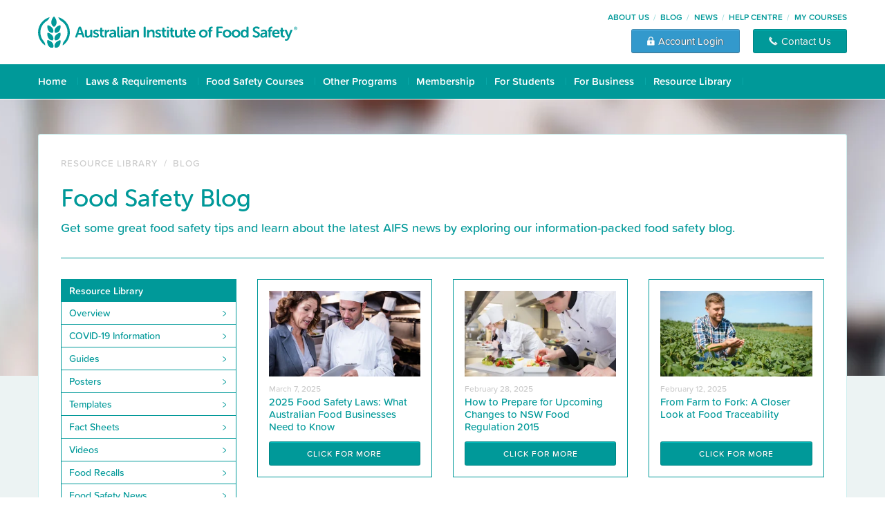

--- FILE ---
content_type: text/html; charset=UTF-8
request_url: https://blog.foodsafety.com.au/page/3
body_size: 12572
content:
<!doctype html><html lang="en-au"><head>
    <meta charset="utf-8">
    <title>Food Safety Blog | Food Safety Tips | AIFS (3)</title>
    <link rel="shortcut icon" href="https://blog.foodsafety.com.au/hubfs/afs/logos/afs-logo-symbol-green.svg">
    <meta name="description" content="Get some great food safety tips and learn about the latest AIFS news by exploring our information-packed food safety blog. (3)">
    
    
    <!-- 
      
    
     -->
    
    <meta name="viewport" content="width=device-width, initial-scale=1">

    
    <meta property="og:description" content="Get some great food safety tips and learn about the latest AIFS news by exploring our information-packed food safety blog. (3)">
    <meta property="og:title" content="Food Safety Blog | Food Safety Tips | AIFS (3)">
    <meta name="twitter:description" content="Get some great food safety tips and learn about the latest AIFS news by exploring our information-packed food safety blog. (3)">
    <meta name="twitter:title" content="Food Safety Blog | Food Safety Tips | AIFS (3)">

    

    
    <style>
a.cta_button{-moz-box-sizing:content-box !important;-webkit-box-sizing:content-box !important;box-sizing:content-box !important;vertical-align:middle}.hs-breadcrumb-menu{list-style-type:none;margin:0px 0px 0px 0px;padding:0px 0px 0px 0px}.hs-breadcrumb-menu-item{float:left;padding:10px 0px 10px 10px}.hs-breadcrumb-menu-divider:before{content:'›';padding-left:10px}.hs-featured-image-link{border:0}.hs-featured-image{float:right;margin:0 0 20px 20px;max-width:50%}@media (max-width: 568px){.hs-featured-image{float:none;margin:0;width:100%;max-width:100%}}.hs-screen-reader-text{clip:rect(1px, 1px, 1px, 1px);height:1px;overflow:hidden;position:absolute !important;width:1px}
</style>

<link rel="stylesheet" href="https://blog.foodsafety.com.au/hubfs/hub_generated/template_assets/1/83602689649/1738848837766/template_bootstrap.min.css">
<link rel="stylesheet" href="https://blog.foodsafety.com.au/hubfs/hub_generated/template_assets/1/83602689653/1738848837509/template_blog.min.css">
<link rel="stylesheet" href="https://blog.foodsafety.com.au/hubfs/hub_generated/template_assets/1/83602689654/1738848839309/template_theme-overrides.min.css">
<link rel="stylesheet" href="https://blog.foodsafety.com.au/hubfs/hub_generated/module_assets/1/83602689579/1741430948927/module_blog-listings.min.css">
<link rel="stylesheet" href="https://blog.foodsafety.com.au/hubfs/hub_generated/module_assets/1/83602689578/1741430947918/module_blog-pagination.min.css">

  <style>
  #hs_cos_wrapper_blog-pagination .pagination {}

#hs_cos_wrapper_blog-pagination .pagination__link-text,
#hs_cos_wrapper_blog-pagination .pagination__link--number {}

#hs_cos_wrapper_blog-pagination .pagination__link-icon svg {}

#hs_cos_wrapper_blog-pagination .pagination__link--active {}

  </style>

    

    
<!--  Added by GoogleAnalytics integration -->
<script>
var _hsp = window._hsp = window._hsp || [];
_hsp.push(['addPrivacyConsentListener', function(consent) { if (consent.allowed || (consent.categories && consent.categories.analytics)) {
  (function(i,s,o,g,r,a,m){i['GoogleAnalyticsObject']=r;i[r]=i[r]||function(){
  (i[r].q=i[r].q||[]).push(arguments)},i[r].l=1*new Date();a=s.createElement(o),
  m=s.getElementsByTagName(o)[0];a.async=1;a.src=g;m.parentNode.insertBefore(a,m)
})(window,document,'script','//www.google-analytics.com/analytics.js','ga');
  ga('create','UA-35190801-1','auto');
  ga('send','pageview');
}}]);
</script>

<!-- /Added by GoogleAnalytics integration -->

<!--  Added by GoogleAnalytics4 integration -->
<script>
var _hsp = window._hsp = window._hsp || [];
window.dataLayer = window.dataLayer || [];
function gtag(){dataLayer.push(arguments);}

var useGoogleConsentModeV2 = true;
var waitForUpdateMillis = 1000;


if (!window._hsGoogleConsentRunOnce) {
  window._hsGoogleConsentRunOnce = true;

  gtag('consent', 'default', {
    'ad_storage': 'denied',
    'analytics_storage': 'denied',
    'ad_user_data': 'denied',
    'ad_personalization': 'denied',
    'wait_for_update': waitForUpdateMillis
  });

  if (useGoogleConsentModeV2) {
    _hsp.push(['useGoogleConsentModeV2'])
  } else {
    _hsp.push(['addPrivacyConsentListener', function(consent){
      var hasAnalyticsConsent = consent && (consent.allowed || (consent.categories && consent.categories.analytics));
      var hasAdsConsent = consent && (consent.allowed || (consent.categories && consent.categories.advertisement));

      gtag('consent', 'update', {
        'ad_storage': hasAdsConsent ? 'granted' : 'denied',
        'analytics_storage': hasAnalyticsConsent ? 'granted' : 'denied',
        'ad_user_data': hasAdsConsent ? 'granted' : 'denied',
        'ad_personalization': hasAdsConsent ? 'granted' : 'denied'
      });
    }]);
  }
}

gtag('js', new Date());
gtag('set', 'developer_id.dZTQ1Zm', true);
gtag('config', 'G-69E96B8TX5');
</script>
<script async src="https://www.googletagmanager.com/gtag/js?id=G-69E96B8TX5"></script>

<!-- /Added by GoogleAnalytics4 integration -->

<!--  Added by GoogleTagManager integration -->
<script>
var _hsp = window._hsp = window._hsp || [];
window.dataLayer = window.dataLayer || [];
function gtag(){dataLayer.push(arguments);}

var useGoogleConsentModeV2 = true;
var waitForUpdateMillis = 1000;



var hsLoadGtm = function loadGtm() {
    if(window._hsGtmLoadOnce) {
      return;
    }

    if (useGoogleConsentModeV2) {

      gtag('set','developer_id.dZTQ1Zm',true);

      gtag('consent', 'default', {
      'ad_storage': 'denied',
      'analytics_storage': 'denied',
      'ad_user_data': 'denied',
      'ad_personalization': 'denied',
      'wait_for_update': waitForUpdateMillis
      });

      _hsp.push(['useGoogleConsentModeV2'])
    }

    (function(w,d,s,l,i){w[l]=w[l]||[];w[l].push({'gtm.start':
    new Date().getTime(),event:'gtm.js'});var f=d.getElementsByTagName(s)[0],
    j=d.createElement(s),dl=l!='dataLayer'?'&l='+l:'';j.async=true;j.src=
    'https://www.googletagmanager.com/gtm.js?id='+i+dl;f.parentNode.insertBefore(j,f);
    })(window,document,'script','dataLayer','GTM-W8ZTBN6');

    window._hsGtmLoadOnce = true;
};

_hsp.push(['addPrivacyConsentListener', function(consent){
  if(consent.allowed || (consent.categories && consent.categories.analytics)){
    hsLoadGtm();
  }
}]);

</script>

<!-- /Added by GoogleTagManager integration -->



<link rel="prev" href="https://blog.foodsafety.com.au/page/2">
<link rel="next" href="https://blog.foodsafety.com.au/page/4">
<meta property="og:url" content="https://blog.foodsafety.com.au">
<meta property="og:type" content="blog">
<meta name="twitter:card" content="summary">
<link rel="alternate" type="application/rss+xml" href="https://blog.foodsafety.com.au/rss.xml">
<meta name="twitter:domain" content="blog.foodsafety.com.au">
<script src="//platform.linkedin.com/in.js" type="text/javascript">
    lang: en_US
</script>

<meta http-equiv="content-language" content="en-au">







    <link rel="stylesheet" href="https://use.typekit.net/ssh4fpp.css">
  <meta name="generator" content="HubSpot"></head>
  <body>
<!--  Added by GoogleTagManager integration -->
<noscript><iframe src="https://www.googletagmanager.com/ns.html?id=GTM-W8ZTBN6" height="0" width="0" style="display:none;visibility:hidden"></iframe></noscript>

<!-- /Added by GoogleTagManager integration -->

    <div class="body-wrapper   hs-content-id-83595948188 hs-blog-listing hs-blog-id-83595948187">
      
        <div data-global-resource-path="AFS-BLOG-THEME/templates/partials/header.html"><header>
  <div class="bg-blue">
    <div class="container p-0 navbar-dark position-relative">
      <div class="position-absolute mobile-menu">
        <button class="navbar-toggler d-lg-none" type="button" data-toggle="collapse" data-target="#navbarSupportedContent" aria-controls="navbarSupportedContent" aria-expanded="false" aria-label="Toggle navigation">
          <span class="navbar-toggler-icon"></span>
        </button>
      </div>
    </div>
  </div>
  <div class="bg-header">
    <div class="container p-0">
      <div class="py-1 py-lg-2 d-flex justify-content-between align-items-center">
        <!-- Logo -->
        <a class="navbar-brand" href="https://www.foodsafety.com.au/">
          <img src="/hubfs/afs/logos/afs-logo-full-width-green.svg" alt="Australian Institute of Food Safety" width="375" height="48" class="primary logo d-none d-lg-block">
          <img src="/hubfs/afs/logos/afs-logo-full-width-white.svg" alt="Australian Institute of Food Safety" width="262" height="35" class="primary logo d-lg-none">
        </a>
        <!-- Masthead -->
        <div class="d-none d-lg-flex flex-column justify-content-between align-items-end">
          <div class="masthead d-flex flex-row justify-content-between align-content-center mb-1">
            <ul class="menu menu--masthead-menu nav align-content-center">
              <li>
                <a href="https://www.foodsafety.com.au/about">About Us</a>
              </li>
              <li>
                <a href="https://blog.foodsafety.com.au">Blog</a>
              </li>
              <li>
                <a href="https://news.foodsafety.com.au">News</a>
              </li>
              <li>
                <a href="https://help.foodsafety.com.au" target="_blank">Help Centre</a>
              </li>
              <li>
                <a href="https://my.foodsafety.com.au/customer/account/login/" target="_blank">My Courses</a>
              </li>
            </ul>
          </div>
          <div>
            <button id="course-cta-btn" type="button" data-toggle="modal" data-target="#account-modal" class="btn-account">
              <img alt="Account Login" width="14" height="14" src="/hubfs/afs/icons/solid/btn-img-lock.png">
              <span>Account Login</span>
            </button>
            <button class="btn-contact" type="submit" onclick="window.location.href='https://www.foodsafety.com.au/contact'">
              <img alt="Contact Us" width="14" height="14" src="/hubfs/afs/icons/solid/btn-img-phone.png">
              <span>Contact Us</span>
            </button>
          </div>
        </div>
      </div>
    </div>
  </div>
 
  <nav class="navbar navbar-expand-lg navbar-light bg-primary">
    <div class="container p-0">
      <div class="collapse navbar-collapse" id="navbarSupportedContent">
        <ul class="navbar-nav pb-0">
          <!-- Home -->
          <li class="nav-item d-none d-lg-block">
            <div class="menus-dropdown py-1">
              <a href="https://www.foodsafety.com.au" class="dropbtn">Home</a>
            </div>
          </li>
          <!-- Laws & Requirements -->
          <li class="nav-item">
            <div class="menus-dropdown py-1">
              <a href="https://www.foodsafety.com.au/laws-requirements" class="dropbtn">Laws &amp; Requirements</a>
              <div class="dropdown-content pt-2">
                <div class="container bg-white border p-3">
                  <div class="row">
                    <div class="col">
                      <h4 class="ttl_h4_bold">Laws &amp; Requirements</h4>
                      <hr>
                      <p>Laws and requirements around food safety training in Australia can be complex and confusing.</p><p class="mb-0">Get all the information you need in simple language to understand your responsibilities and to help you make the right food safety decisions.</p>
                    </div>
                    <div class="col">
                      <h4>By Role</h4>
                      <hr>
                      <ul class="quicklist">
                        <li class="hs-menu-item hs-menu-depth-1"><a href="https://www.foodsafety.com.au/laws-requirements/role/for-job-seekers">For Job Seekers</a></li>
                        <li class="hs-menu-item hs-menu-depth-1"><a href="https://www.foodsafety.com.au/laws-requirements/role/for-employees">For Employees</a></li>
                        <li class="hs-menu-item hs-menu-depth-1"><a href="https://www.foodsafety.com.au/laws-requirements/role/for-new-businesses">For New Businesses</a></li>
                        <li class="hs-menu-item hs-menu-depth-1"><a href="https://www.foodsafety.com.au/laws-requirements/role/for-established-businesses">For Established Businesses</a></li>
                        <li class="hs-menu-item hs-menu-depth-1"><a href="https://www.foodsafety.com.au/laws-requirements/role/for-training-managers">For Training Managers</a></li>
                      </ul>
                    </div>
                    <div class="col">
                      <h4>By Food Sector</h4>
                      <hr>
                      <ul class="quicklist">
                        <li class="hs-menu-item hs-menu-depth-1"><a href="https://www.foodsafety.com.au/laws-requirements/food-sectors/hospitality-sector">Hospitality Sector</a></li>
                        <li class="hs-menu-item hs-menu-depth-1"><a href="https://www.foodsafety.com.au/laws-requirements/food-sectors/retail">Food Retail Sector</a></li>
                        <li class="hs-menu-item hs-menu-depth-1"><a href="https://www.foodsafety.com.au/laws-requirements/food-sectors/health-community">Health &amp; Community Sector</a></li>
                        <li class="hs-menu-item hs-menu-depth-1"><a href="https://www.foodsafety.com.au/laws-requirements/food-sectors/food-processing">Food Processing Sector</a></li>
                        <li class="hs-menu-item hs-menu-depth-1"><a href="https://www.foodsafety.com.au/laws-requirements/food-sectors/transport-distribution">Transport &amp; Distribution Sector</a></li>
                      </ul>
                    </div>
                    <div class="col" style="flex:0 0 40%; max-width:40%;">
                      <h4>By Location</h4>
                      <hr>
                      <div class="row">
                        <div class="col-6">
                          <ul class="quicklist">
                            <li class="hs-menu-item hs-menu-depth-1"><a href="https://www.foodsafety.com.au/laws-requirements/location/new-south-wales">New South Wales</a></li>
                            <li class="hs-menu-item hs-menu-depth-1"><a href="https://www.foodsafety.com.au/laws-requirements/location/victoria">Victoria</a></li>
                            <li class="hs-menu-item hs-menu-depth-1"><a href="https://www.foodsafety.com.au/laws-requirements/location/queensland">Queensland</a></li>
                            <li class="hs-menu-item hs-menu-depth-1"><a href="https://www.foodsafety.com.au/laws-requirements/location/act">Australian Capital Territory</a></li>
                          </ul>
                        </div>
                        <div class="col-6">
                          <ul class="quicklist">
                            <li class="hs-menu-item hs-menu-depth-1"><a href="https://www.foodsafety.com.au/laws-requirements/location/south-australia">South Australia</a></li>
                            <li class="hs-menu-item hs-menu-depth-1"><a href="https://www.foodsafety.com.au/laws-requirements/location/northern-territory">Northern Territory</a></li>
                            <li class="hs-menu-item hs-menu-depth-1"><a href="https://www.foodsafety.com.au/laws-requirements/location/western-australia">Western Australia</a></li>
                            <li class="hs-menu-item hs-menu-depth-1"><a href="https://www.foodsafety.com.au/laws-requirements/location/tasmania">Tasmania</a></li>
                          </ul>
                        </div>      
                      </div>
                    </div>
                  </div>
                </div>
              </div>
            </div> 
          </li>
          <!-- Food Safety Courses -->
          <li class="nav-item">
            <div class="menus-dropdown py-1">
              <a href="https://www.foodsafety.com.au/courses" class="dropbtn">Food Safety Courses</a>
              <div class="dropdown-content pt-2">
                <div class="container bg-white border p-3">
                  <div class="row">
                    <div class="col-6">
                      <h4 class="ttl_h4_bold">Food Safety Courses</h4>
                      <hr>
                      <div class="row">
                        <div class="col-7">
                          <p>Whether you're a food worker, business owner or training manager, our food safety courses make it easy for you to meet your legal requirements.</p><p class="mb-0">At AIFS, most of our courses are nationally recognised throughout Australia. They can be completed online in a few hours, and many students receive their certificate or Statement of Attainment on the same day that they finish their course.</p>
                        </div>
                        <div class="col-5">
                          <img src="/hubfs/afs/menu/afs-menu-course.jpg" alt="Food Safety Courses" width="209" height="118">
                        </div>
                      </div>
                    </div>
                    <div class="col-6">
                      <h4>Learn more about Food Safety Courses</h4>
                      <hr>
                      <div class="row">
                        <div class="col-6">
                          <ul class="quicklist">
                            <li class="hs-menu-item hs-menu-depth-1"><a href="https://www.foodsafety.com.au/courses/food-safety-supervisor">Food Safety Supervisor</a></li>
                            <li class="hs-menu-item hs-menu-depth-1"><a href="https://www.foodsafety.com.au/courses/food-handler-course">Food Handler Course</a></li>
                            <li class="hs-menu-item hs-menu-depth-1"><a href="https://www.foodsafety.com.au/courses/nsw-recertification">NSW Recertification</a></li>
                          </ul>
                        </div>
                        <div class="col-6">
                          <ul class="quicklist">
                            <li class="hs-menu-item hs-menu-depth-1"><a href="https://www.foodsafety.com.au/courses/food-safety-manager">Food Safety Manager</a></li>
                            <li class="hs-menu-item hs-menu-depth-1"><a href="https://www.foodsafety.com.au/courses/introduction-to-food-safety-course">Introduction to Food Safety</a></li>
                            <li class="hs-menu-item hs-menu-depth-1"><a href="https://www.foodsafety.com.au/courses/food-allergen-management">Food Allergen Management</a></li>
                          </ul>
                        </div>
                      </div>                  
                    </div>
                  </div>
                </div>
              </div>
            </div> 
          </li>
          <!-- HACCP Programs -->
          <li class="nav-item">
            <div class="menus-dropdown py-1">
              <a href="https://www.foodsafety.com.au/other-programs" class="dropbtn">Other Programs</a>
              <div class="dropdown-content pt-2">
                <div class="container bg-white border p-3">
                  <div class="row">
                    <div class="col-6">
                      <h4 class="ttl_h4_bold">Other Programs and Courses</h4>
                      <hr>
                      <div class="row">
                        <div class="col-7">
                          <p>If you're creating a food safety program or expanding your skills into areas outside of food handling, AIFS has the tools, resources, and additional training you can rely on.</p>
                        </div>
                        <div class="col-5">
                          <img src="/hubfs/afs/menu/afs-menu-haccp.jpg" alt="HACCP Food Safety Programs" width="209" height="118">
                        </div>
                      </div>
                    </div>
                    <div class="col-6">
                      <h4>Learn more about other AIFS programs</h4>
                      <hr>
                      <div class="row">
                        <div class="col-6">
                          <ul class="quicklist">
                            <li class="hs-menu-item hs-menu-depth-1"><a href="https://www.foodsafety.com.au/haccp-food-safety-plan-kit">HACCP Food Safety Plan Kit</a></li>
                            <li class="hs-menu-item hs-menu-depth-1"><a href="https://www.foodsafety.com.au/courses/responsible-service-alcohol">Responsible Service of Alcohol</a></li>
                          </ul>
                        </div>
                        <div class="col-6">
                          <ul class="quicklist">
                            <li class="hs-menu-item hs-menu-depth-1"><a href="https://www.foodsafety.com.au/courses/meal-menu-planning">Meal &amp; Menu Planning Course</a></li>
                          </ul>
                        </div>
                      </div>                  
                    </div>
                  </div>
                </div>
              </div>
            </div> 
          </li>
          <!-- Membership -->
          <li class="nav-item">
            <div class="menus-dropdown py-1">
              <a href="https://www.foodsafety.com.au/membership" class="dropbtn">Membership</a>
              <div class="dropdown-content pt-2">
                <div class="container bg-white border p-3">
                  <div class="row">
                    <div class="col-6">
                      <h4 class="ttl_h4_bold">Membership</h4>
                      <hr>
                      <div class="row">
                        <div class="col-7">
                          <p>If you work with food or train people who do, you'll benefit greatly from the AIFS Membership Program.</p><p class="mb-0">As an AIFS Member, you'll receive additional resources to help you manage food safety in the business, as well as business signage to show customers you're serious about their safety.</p>
                        </div>
                        <div class="col-5">
                          <img src="/hubfs/afs/menu/afs-menu-membership.jpg" alt="Membership" width="209" height="118">
                        </div>
                      </div>
                    </div>
                    <div class="col-6">
                      <h4>Learn more about AIFS Membership</h4>
                      <hr>
                      <div class="row">
                        <div class="col-6">
                          <ul class="quicklist">
                            <li class="hs-menu-item hs-menu-depth-1"><a href="https://www.foodsafety.com.au/membership/membership-program">Membership Program</a></li>
                          </ul>
                        </div>
                        <div class="col-6">
                          <ul class="quicklist">
                            <li class="hs-menu-item hs-menu-depth-1"><a href="https://www.foodsafety.com.au/membership/food-safety-decal">Food Safety Decal</a></li>
                          </ul>
                        </div>
                      </div>                  
                    </div>
                  </div>
                </div>
              </div>
            </div> 
          </li>
          <!-- For Students -->
          <li class="nav-item">
            <div class="menus-dropdown py-1">
              <a href="https://www.foodsafety.com.au/students" class="dropbtn">For Students</a>
              <div class="dropdown-content pt-2">
                <div class="container bg-white border p-3">
                  <div class="row">
                    <div class="col-6">
                      <h4 class="ttl_h4_bold">For Students</h4>
                      <hr>
                      <div class="row">
                        <div class="col-7">
                          <p>If you're enrolled in an AIFS course and need some help, or want information about studying with us, this section is a great place to start.</p><p class="mb-0">Take a look through our FAQs and other student resources — if you can't find what you're looking for, don't hesitate to contact our support team.</p>
                        </div>
                        <div class="col-5">
                          <img src="/hubfs/afs/menu/afs-menu-students.jpg" alt="For Students" width="209" height="118">
                        </div>
                      </div>
                    </div>
                    <div class="col-6">
                      <h4>Learn more about Student Support</h4>
                      <hr>
                      <div class="row">
                        <div class="col-6">
                          <ul class="quicklist">
                            <li class="hs-menu-item hs-menu-depth-1"><a href="https://www.foodsafety.com.au/students/food-safety-display-certificate">Display Certificate</a></li>
                            <li class="hs-menu-item hs-menu-depth-1"><a href="https://www.foodsafety.com.au/students/food-safety-card">Food Safety Card</a></li>
                            <li class="hs-menu-item hs-menu-depth-1"><a href="https://www.foodsafety.com.au/students/participant-handbook">Participant Handbook</a></li>
                          </ul>
                        </div>
                        <div class="col-6">
                          <ul class="quicklist">
                            <li class="hs-menu-item hs-menu-depth-1"><a href="https://www.foodsafety.com.au/forms">Student Forms</a></li>
                            <li class="hs-menu-item hs-menu-depth-1"><a href="https://help.foodsafety.com.au">Help Centre</a></li>
                            <li class="hs-menu-item hs-menu-depth-1"><a href="https://www.foodsafety.com.au/contact">Student Support</a></li>
                          </ul>
                        </div>
                      </div>                  
                    </div>
                  </div>
                </div>
              </div>
            </div> 
          </li>
          <!-- For Business -->
          <li class="nav-item">
            <div class="menus-dropdown py-1">
              <a href="https://www.foodsafety.com.au/business" class="dropbtn">For Business</a>
              <div class="dropdown-content pt-2">
                <div class="container bg-white border p-3">
                  <div class="row">
                    <div class="col-6">
                      <h4 class="ttl_h4_bold">For Business</h4>
                      <hr>
                      <div class="row">
                        <div class="col-7">
                          <p>From cafes to catering companies, market stalls to supermarkets, every food business in Australia must meet all federal, state and local requirements for food safety training.</p><p class="mb-0">Find out what can happen if you don't comply, and how AIFS can ensure that you do.</p>
                        </div>
                        <div class="col-5">
                          <img src="/hubfs/afs/menu/afs-menu-business.jpg" alt="For Business" width="209" height="118">
                        </div>
                      </div>
                    </div>
                    <div class="col-6">
                      <h4>Learn more about Business Solutions</h4>
                      <hr>
                      <div class="row">
                        <div class="col-6">
                          <ul class="quicklist">
                            <li class="hs-menu-item hs-menu-depth-1"><a href="https://www.foodsafety.com.au/business/food-safety">Why Food Safety?</a></li>
                            <li class="hs-menu-item hs-menu-depth-1"><a href="https://www.foodsafety.com.au/business/small-business">Small Business Solutions</a></li>
                            <li class="hs-menu-item hs-menu-depth-1"><a href="https://www.foodsafety.com.au/contact">Contact Us</a></li>
                          </ul>
                        </div>
                        <div class="col-6">
                          <ul class="quicklist">
                            <li class="hs-menu-item hs-menu-depth-1"><a href="https://www.foodsafety.com.au/business/accounts">Business Accounts</a></li>
                            <li class="hs-menu-item hs-menu-depth-1"><a href="https://www.foodsafety.com.au/business/enterprise">Enterprise Solutions</a></li>
                            <li class="hs-menu-item hs-menu-depth-1"><a href="https://help.foodsafety.com.au">Help Centre</a></li>
                          </ul>
                        </div>
                      </div>                  
                    </div>
                  </div>
                </div>
              </div>
            </div> 
          </li>
          <!-- Resource Library -->
          <li class="nav-item">
            <div class="menus-dropdown py-1">
              <a href="https://resources.foodsafety.com.au/" class="dropbtn">Resource Library</a>
              <div class="dropdown-content pt-2">
                <div class="container bg-white border p-3">
                  <div class="row">
                    <div class="col-6">
                      <h4 class="ttl_h4_bold">Resource Library</h4>
                      <hr>
                      <div class="row">
                        <div class="col-7">
                          <p>The AIFS Resource Library is a collection of food safety resources including templates, posters, guides, videos, fact sheets and more. You can also find the latest food safety news, blog and product recalls.</p><p class="mb-0">Explore the collection and check back frequently for all the latest news in food safety.</p>
                        </div>
                        <div class="col-5">
                          <img src="/hubfs/afs/menu/afs-menu-resources.jpg" alt="Resource Library" width="209" height="118">
                        </div>
                      </div>
                    </div>
                    <div class="col-6">
                      <h4>Learn more about Food Safety</h4>
                      <hr>
                      <div class="row">
                        <div class="col-6">
                          <ul class="quicklist">
                            <li class="hs-menu-item hs-menu-depth-1"><a href="https://resources.foodsafety.com.au/guides">Guides</a></li>
                            <li class="hs-menu-item hs-menu-depth-1"><a href="https://resources.foodsafety.com.au/posters">Posters</a></li>
                            <li class="hs-menu-item hs-menu-depth-1"><a href="https://resources.foodsafety.com.au/templates">Templates</a></li>
                            <li class="hs-menu-item hs-menu-depth-1"><a href="https://resources.foodsafety.com.au/fact-sheets">Fact Sheets</a></li>
                          </ul>
                        </div>
                        <div class="col-6">
                          <ul class="quicklist">
                            <li class="hs-menu-item hs-menu-depth-1"><a href="https://resources.foodsafety.com.au/videos">Videos</a></li>
                            <li class="hs-menu-item hs-menu-depth-1"><a href="https://resources.foodsafety.com.au/food-recalls">Food Recalls</a></li>
                            <li class="hs-menu-item hs-menu-depth-1"><a href="https://news.foodsafety.com.au">Food Safety News</a></li>
                            <li class="hs-menu-item hs-menu-depth-1"><a href="https://blog.foodsafety.com.au">Food Safety Blog</a></li>
                          </ul>
                        </div>
                      </div>                  
                    </div>
                  </div>
                </div>
              </div>
            </div> 
          </li>
          <!-- FAQ -->
          <li class="nav-item d-lg-none">
            <div class="menus-dropdown py-1">
              <a href="https://help.foodsafety.com.au" class="dropbtn">Help Centre</a>
            </div>
          </li>
          <!-- Contact -->
          <li class="nav-item d-lg-none">
            <div class="menus-dropdown py-1">
              <a href="https://www.foodsafety.com.au/contact" class="dropbtn">Contact Us</a>
            </div>
          </li>
          <!-- Course -->
          <li class="nav-item d-lg-none">
            <div class="menus-dropdown py-1">
              <a href="https://my.foodsafety.com.au/customer/account/login/" class="dropbtn">Course Login</a>
            </div>
          </li>
          <!-- Member -->
          <li class="nav-item d-lg-none">
            <div class="menus-dropdown py-1">
              <a href="https://resources.foodsafety.com.au/user/login" class="dropbtn">Member Login</a>
            </div>
          </li>
        </ul>
      </div>
    </div>
  </nav>
</header></div>
      

      

      <main id="main-content" class="body-container-wrapper">
        

<div class="body-container body-container--blog-index">
  <div class="page-banner mcl-site-food-safety-blog" role="banner" width="1500"></div>
  <section class="container px-0 px-lg-4 pt-4 bg-white">
    <div class="region region-header">
      <ol class="breadcrumb">
        <li>
        <a href="https://resources.foodsafety.com.au">Resource Library</a>
        </li>
        <li class="mx-1">/</li>
        <li>
          
            <a href="https://blog.foodsafety.com.au/">Blog</a>
          
        </li>
      </ol>

      
        <span id="hs_cos_wrapper_index_text" class="hs_cos_wrapper hs_cos_wrapper_widget hs_cos_wrapper_type_rich_text" style="" data-hs-cos-general-type="widget" data-hs-cos-type="rich_text"><h1>Food Safety Blog</h1></span>
      

      
        <span id="hs_cos_wrapper_intro_text" class="hs_cos_wrapper hs_cos_wrapper_widget hs_cos_wrapper_type_rich_text" style="" data-hs-cos-general-type="widget" data-hs-cos-type="rich_text"><div class="mcl-intro"><span>Get some great food safety tips and learn about the latest AIFS news by exploring our information-packed food safety blog.</span></div></span>
      

    </div>
    <div class="row">
      <div class="col-12 col-lg-3">
        <div id="hs_cos_wrapper_sidebar-menu" class="hs_cos_wrapper hs_cos_wrapper_widget hs_cos_wrapper_type_module" style="" data-hs-cos-general-type="widget" data-hs-cos-type="module">

<section>
  <nav role="navigation" aria-labelledby="block-resourcecenter-menu" id="block-resourcecenter">
    <aside role="complementary">
      <span class="hs_cos_wrapper_type_menu">
        <div class="hs-menu-wrapper active-branch flyouts hs-menu-flow-horizontal" role="navigation">
          <ul class="active-branch">
            <li class="hs-menu-item hs-menu-depth-1 active hs-item-has-children active-branch">
              <a href="https://resources.foodsafety.com.au" class="title-menu">Resource Library</a>
                <ul class="menu menu--resources nav">
                  <li class="hs-menu-item hs-menu-depth-2">
                    <a href="https://resources.foodsafety.com.au">Overview</a>
                  </li>
                  <li class="hs-menu-item hs-menu-depth-2">
                    <a href="https://resources.foodsafety.com.au/topic/covid-19">COVID-19 Information</a>
                  </li>
                  <li class="hs-menu-item hs-menu-depth-2">
                    <a href="https://resources.foodsafety.com.au/guides">Guides</a>
                  </li>
                  <li class="hs-menu-item hs-menu-depth-2">
                    <a href="https://resources.foodsafety.com.au/posters">Posters</a>
                  </li>
                  <li class="hs-menu-item hs-menu-depth-2">
                    <a href="https://resources.foodsafety.com.au/templates">Templates</a>
                  </li>
                  <li class="hs-menu-item hs-menu-depth-2">
                    <a href="https://resources.foodsafety.com.au/fact-sheets">Fact Sheets</a>
                  </li>
                  <li class="hs-menu-item hs-menu-depth-2">
                    <a href="https://resources.foodsafety.com.au/videos">Videos</a>
                  </li>
                  <li class="hs-menu-item hs-menu-depth-2">
                    <a href="https://resources.foodsafety.com.au/food-recalls">Food Recalls</a>
                  </li>
                  <li class="hs-menu-item hs-menu-depth-2 ">
                    <a href="https://news.foodsafety.com.au/">Food Safety News</a>
                  </li>
                  <li class="hs-menu-item hs-menu-depth-2  active ">
                    <a href="https://blog.foodsafety.com.au/">Food Safety Blog</a>
                    
                    <aside role="complementary">
                      <span class="hs_cos_wrapper_type_menu">
                        <div class="hs-menu-wrapper active-branch flyouts hs-menu-flow-horizontal" role="navigation">
                          <ul class="hs-menu-children-wrapper active-branch">
                            <li class="hs-menu-item hs-menu-depth-2">
                              <a href="/tag/allergies">Allergies</a>
                            </li>
                            <li class="hs-menu-item hs-menu-depth-2">
                              <a href="/tag/chemicals">Chemicals</a>
                            </li>
                            <li class="hs-menu-item hs-menu-depth-2">
                              <a href="/tag/fines-penalties">Fines &amp; Penalties</a>
                            </li>
                            <li class="hs-menu-item hs-menu-depth-2">
                              <a href="/tag/food-labelling">Food Labelling</a>
                            </li>
                            <li class="hs-menu-item hs-menu-depth-2">
                              <a href="/tag/food-poisoning">Food Poisoning</a>
                            </li>
                            <li class="hs-menu-item hs-menu-depth-2">
                              <a href="/tag/food-safety-education">Food Safety Education</a>
                            </li>
                            <li class="hs-menu-item hs-menu-depth-2">
                              <a href="/tag/food-safety-laws">Food Safety Laws</a>
                            </li>
                            <li class="hs-menu-item hs-menu-depth-2">
                              <a href="/tag/food-safety-supervisor">Food Safety Supervisor</a>
                            </li>
                            <li class="hs-menu-item hs-menu-depth-2">
                              <a href="/tag/food-safety-tips">Food Safety Tips</a>
                            </li>
                            <li class="hs-menu-item hs-menu-depth-2">
                              <a href="/tag/food-science-research">Food Science &amp; Research</a>
                            </li>
                            <li class="hs-menu-item hs-menu-depth-2">
                              <a href="/tag/recalls">Recalls</a>
                            </li>
                            <li class="hs-menu-item hs-menu-depth-2">
                              <a href="/tag/safe-food-practices">Safe Food Practices</a>
                            </li>
                            <li class="hs-menu-item hs-menu-depth-2">
                              <a href="/tag/unit-of-competency">Unit of Competency</a>
                            </li>
                          </ul>
                        </div>
                      </span>
                    </aside>
                     
                  </li>
                </ul>
            </li>
          </ul>
        </div>
      </span>
    </aside>
  </nav>
</section></div>
        <div id="hs_cos_wrapper_sidebar-ad" class="hs_cos_wrapper hs_cos_wrapper_widget hs_cos_wrapper_type_module" style="" data-hs-cos-general-type="widget" data-hs-cos-type="module">

<section>
  <div class="d-none d-lg-block mb-4">
    <a href="https://www.foodsafety.com.au/courses/food-safety-supervisor?utm_campaign=28973228-AFS%20Blog%20Sidebar%20CTA&amp;utm_source=hubspot&amp;utm_medium=sidebarCTA">
      <img src="/hubfs/afs/home/AFS%20Sidebar.webp" loading="lazy" alt="Food Safety Supervisor Course" width="254" height="507">
    </a>
  </div>
  <div class="d-none d-md-block d-lg-none mb-4">
    <a href="https://www.foodsafety.com.au/courses/food-safety-supervisor?utm_campaign=28973228-AFS%20Blog%20Sidebar%20CTA&amp;utm_source=hubspot&amp;utm_medium=sidebarCTA">
      <img src="/hubfs/afs/home/AFS%20Sidebar.webp" loading="lazy" alt="Food Safety Supervisor Course" width="540" height="66">
    </a>
  </div>
  <div class="d-md-none mb-4">
    <a href="https://www.foodsafety.com.au/courses/food-safety-supervisor?utm_campaign=28973228-AFS%20Blog%20Sidebar%20CTA&amp;utm_source=hubspot&amp;utm_medium=sidebarCTA">
      <img src="/hubfs/afs/home/AFS-mobile.webp" loading="lazy" alt="Food Safety Supervisor Course" width="340" height="283">
    </a>
  </div>
</section></div>
      </div>    
      <div class="col-12 col-lg-9">
        
          <div id="hs_cos_wrapper_blog-listings" class="hs_cos_wrapper hs_cos_wrapper_widget hs_cos_wrapper_type_module" style="" data-hs-cos-general-type="widget" data-hs-cos-type="module">





  




<section>
  <div class="row h-100">
     
      
         
        <div class="col-12 col-md-4 d-flex mb-4">
          <div class="card h-100 p-2">
            <div class="card-image">
              <a href="https://blog.foodsafety.com.au/2025-food-safety-laws-what-australian-businesses-need-to-know" aria-label="Featured image: 2025 Food Safety Laws - ">
                <img src="https://blog.foodsafety.com.au/hs-fs/hubfs/Kitchen%20Inspector%20and%20Chef.jpg?width=306&amp;height=172&amp;name=Kitchen%20Inspector%20and%20Chef.jpg" loading="lazy" alt="2025 Food Safety Laws" width="306" height="172" class="w-100 h-auto" srcset="https://blog.foodsafety.com.au/hs-fs/hubfs/Kitchen%20Inspector%20and%20Chef.jpg?width=153&amp;height=86&amp;name=Kitchen%20Inspector%20and%20Chef.jpg 153w, https://blog.foodsafety.com.au/hs-fs/hubfs/Kitchen%20Inspector%20and%20Chef.jpg?width=306&amp;height=172&amp;name=Kitchen%20Inspector%20and%20Chef.jpg 306w, https://blog.foodsafety.com.au/hs-fs/hubfs/Kitchen%20Inspector%20and%20Chef.jpg?width=459&amp;height=258&amp;name=Kitchen%20Inspector%20and%20Chef.jpg 459w, https://blog.foodsafety.com.au/hs-fs/hubfs/Kitchen%20Inspector%20and%20Chef.jpg?width=612&amp;height=344&amp;name=Kitchen%20Inspector%20and%20Chef.jpg 612w, https://blog.foodsafety.com.au/hs-fs/hubfs/Kitchen%20Inspector%20and%20Chef.jpg?width=765&amp;height=430&amp;name=Kitchen%20Inspector%20and%20Chef.jpg 765w, https://blog.foodsafety.com.au/hs-fs/hubfs/Kitchen%20Inspector%20and%20Chef.jpg?width=918&amp;height=516&amp;name=Kitchen%20Inspector%20and%20Chef.jpg 918w" sizes="(max-width: 306px) 100vw, 306px">
              </a>
            </div>
            <div class="card-body h-100 p-0">
              <p class="date">March 7, 2025</p>
              <h3 class="card-title">
                <a href="https://blog.foodsafety.com.au/2025-food-safety-laws-what-australian-businesses-need-to-know">2025 Food Safety Laws: What Australian Food Businesses Need to Know</a>
              </h3>
              
            </div>
            <div class="card-button d-flex align-content-end">
              <a class="btn-green btn-sm w-100 text-center" href="https://blog.foodsafety.com.au/2025-food-safety-laws-what-australian-businesses-need-to-know">Click for More</a>
            </div>
          </div>
        </div>
        
      
     
      
         
        <div class="col-12 col-md-4 d-flex mb-4">
          <div class="card h-100 p-2">
            <div class="card-image">
              <a href="https://blog.foodsafety.com.au/how-to-prepare-for-changes-to-nsw-food-regulation-2015" aria-label="Featured image: Changes to NSW Food Regulation 2015 - ">
                <img src="https://blog.foodsafety.com.au/hs-fs/hubfs/chef%20preparing%20fruit.jpg?width=306&amp;height=172&amp;name=chef%20preparing%20fruit.jpg" loading="lazy" alt="Changes to NSW Food Regulation 2015" width="306" height="172" class="w-100 h-auto" srcset="https://blog.foodsafety.com.au/hs-fs/hubfs/chef%20preparing%20fruit.jpg?width=153&amp;height=86&amp;name=chef%20preparing%20fruit.jpg 153w, https://blog.foodsafety.com.au/hs-fs/hubfs/chef%20preparing%20fruit.jpg?width=306&amp;height=172&amp;name=chef%20preparing%20fruit.jpg 306w, https://blog.foodsafety.com.au/hs-fs/hubfs/chef%20preparing%20fruit.jpg?width=459&amp;height=258&amp;name=chef%20preparing%20fruit.jpg 459w, https://blog.foodsafety.com.au/hs-fs/hubfs/chef%20preparing%20fruit.jpg?width=612&amp;height=344&amp;name=chef%20preparing%20fruit.jpg 612w, https://blog.foodsafety.com.au/hs-fs/hubfs/chef%20preparing%20fruit.jpg?width=765&amp;height=430&amp;name=chef%20preparing%20fruit.jpg 765w, https://blog.foodsafety.com.au/hs-fs/hubfs/chef%20preparing%20fruit.jpg?width=918&amp;height=516&amp;name=chef%20preparing%20fruit.jpg 918w" sizes="(max-width: 306px) 100vw, 306px">
              </a>
            </div>
            <div class="card-body h-100 p-0">
              <p class="date">February 28, 2025</p>
              <h3 class="card-title">
                <a href="https://blog.foodsafety.com.au/how-to-prepare-for-changes-to-nsw-food-regulation-2015">How to Prepare for Upcoming Changes to NSW Food Regulation 2015</a>
              </h3>
              
            </div>
            <div class="card-button d-flex align-content-end">
              <a class="btn-green btn-sm w-100 text-center" href="https://blog.foodsafety.com.au/how-to-prepare-for-changes-to-nsw-food-regulation-2015">Click for More</a>
            </div>
          </div>
        </div>
        
      
     
      
         
        <div class="col-12 col-md-4 d-flex mb-4">
          <div class="card h-100 p-2">
            <div class="card-image">
              <a href="https://blog.foodsafety.com.au/from-farm-to-fork-a-closer-look-at-food-traceability" aria-label="Featured image: Understanding the importance of food traceability - ">
                <img src="https://blog.foodsafety.com.au/hs-fs/hubfs/Farmer%20in%20field.jpg?width=306&amp;height=172&amp;name=Farmer%20in%20field.jpg" loading="lazy" alt="Understanding the importance of food traceability" width="306" height="172" class="w-100 h-auto" srcset="https://blog.foodsafety.com.au/hs-fs/hubfs/Farmer%20in%20field.jpg?width=153&amp;height=86&amp;name=Farmer%20in%20field.jpg 153w, https://blog.foodsafety.com.au/hs-fs/hubfs/Farmer%20in%20field.jpg?width=306&amp;height=172&amp;name=Farmer%20in%20field.jpg 306w, https://blog.foodsafety.com.au/hs-fs/hubfs/Farmer%20in%20field.jpg?width=459&amp;height=258&amp;name=Farmer%20in%20field.jpg 459w, https://blog.foodsafety.com.au/hs-fs/hubfs/Farmer%20in%20field.jpg?width=612&amp;height=344&amp;name=Farmer%20in%20field.jpg 612w, https://blog.foodsafety.com.au/hs-fs/hubfs/Farmer%20in%20field.jpg?width=765&amp;height=430&amp;name=Farmer%20in%20field.jpg 765w, https://blog.foodsafety.com.au/hs-fs/hubfs/Farmer%20in%20field.jpg?width=918&amp;height=516&amp;name=Farmer%20in%20field.jpg 918w" sizes="(max-width: 306px) 100vw, 306px">
              </a>
            </div>
            <div class="card-body h-100 p-0">
              <p class="date">February 12, 2025</p>
              <h3 class="card-title">
                <a href="https://blog.foodsafety.com.au/from-farm-to-fork-a-closer-look-at-food-traceability">From Farm to Fork: A Closer Look at Food Traceability</a>
              </h3>
              
            </div>
            <div class="card-button d-flex align-content-end">
              <a class="btn-green btn-sm w-100 text-center" href="https://blog.foodsafety.com.au/from-farm-to-fork-a-closer-look-at-food-traceability">Click for More</a>
            </div>
          </div>
        </div>
        
      
     
      
         
        <div class="col-12 col-md-4 d-flex mb-4">
          <div class="card h-100 p-2">
            <div class="card-image">
              <a href="https://blog.foodsafety.com.au/school-food-safety-essential-tips-to-keep-school-lunches-fresh-and-safe" aria-label="Featured image: AIFS School Food Safety - ">
                <img src="https://blog.foodsafety.com.au/hs-fs/hubfs/AIFS%20School%20Lunch%20Safety.jpg?width=306&amp;height=172&amp;name=AIFS%20School%20Lunch%20Safety.jpg" loading="lazy" alt="AIFS School Food Safety" width="306" height="172" class="w-100 h-auto" srcset="https://blog.foodsafety.com.au/hs-fs/hubfs/AIFS%20School%20Lunch%20Safety.jpg?width=153&amp;height=86&amp;name=AIFS%20School%20Lunch%20Safety.jpg 153w, https://blog.foodsafety.com.au/hs-fs/hubfs/AIFS%20School%20Lunch%20Safety.jpg?width=306&amp;height=172&amp;name=AIFS%20School%20Lunch%20Safety.jpg 306w, https://blog.foodsafety.com.au/hs-fs/hubfs/AIFS%20School%20Lunch%20Safety.jpg?width=459&amp;height=258&amp;name=AIFS%20School%20Lunch%20Safety.jpg 459w, https://blog.foodsafety.com.au/hs-fs/hubfs/AIFS%20School%20Lunch%20Safety.jpg?width=612&amp;height=344&amp;name=AIFS%20School%20Lunch%20Safety.jpg 612w, https://blog.foodsafety.com.au/hs-fs/hubfs/AIFS%20School%20Lunch%20Safety.jpg?width=765&amp;height=430&amp;name=AIFS%20School%20Lunch%20Safety.jpg 765w, https://blog.foodsafety.com.au/hs-fs/hubfs/AIFS%20School%20Lunch%20Safety.jpg?width=918&amp;height=516&amp;name=AIFS%20School%20Lunch%20Safety.jpg 918w" sizes="(max-width: 306px) 100vw, 306px">
              </a>
            </div>
            <div class="card-body h-100 p-0">
              <p class="date">January 24, 2025</p>
              <h3 class="card-title">
                <a href="https://blog.foodsafety.com.au/school-food-safety-essential-tips-to-keep-school-lunches-fresh-and-safe">School Food Safety: Essential Tips to Keep School Lunches Fresh and Safe</a>
              </h3>
              
            </div>
            <div class="card-button d-flex align-content-end">
              <a class="btn-green btn-sm w-100 text-center" href="https://blog.foodsafety.com.au/school-food-safety-essential-tips-to-keep-school-lunches-fresh-and-safe">Click for More</a>
            </div>
          </div>
        </div>
        
      
     
      
         
        <div class="col-12 col-md-4 d-flex mb-4">
          <div class="card h-100 p-2">
            <div class="card-image">
              <a href="https://blog.foodsafety.com.au/how-to-obtain-food-safety-supervisor-certification-online-a-step-by-step-guide" aria-label="Featured image: Obtain Food Safety Supervisor certification online with AIFS - ">
                <img src="https://blog.foodsafety.com.au/hs-fs/hubfs/Restaurnat%20worker%20completing%20Food%20Safety%20Supervisor%20Course%20online.jpg?width=306&amp;height=172&amp;name=Restaurnat%20worker%20completing%20Food%20Safety%20Supervisor%20Course%20online.jpg" loading="lazy" alt="Obtain Food Safety Supervisor certification online with AIFS" width="306" height="172" class="w-100 h-auto" srcset="https://blog.foodsafety.com.au/hs-fs/hubfs/Restaurnat%20worker%20completing%20Food%20Safety%20Supervisor%20Course%20online.jpg?width=153&amp;height=86&amp;name=Restaurnat%20worker%20completing%20Food%20Safety%20Supervisor%20Course%20online.jpg 153w, https://blog.foodsafety.com.au/hs-fs/hubfs/Restaurnat%20worker%20completing%20Food%20Safety%20Supervisor%20Course%20online.jpg?width=306&amp;height=172&amp;name=Restaurnat%20worker%20completing%20Food%20Safety%20Supervisor%20Course%20online.jpg 306w, https://blog.foodsafety.com.au/hs-fs/hubfs/Restaurnat%20worker%20completing%20Food%20Safety%20Supervisor%20Course%20online.jpg?width=459&amp;height=258&amp;name=Restaurnat%20worker%20completing%20Food%20Safety%20Supervisor%20Course%20online.jpg 459w, https://blog.foodsafety.com.au/hs-fs/hubfs/Restaurnat%20worker%20completing%20Food%20Safety%20Supervisor%20Course%20online.jpg?width=612&amp;height=344&amp;name=Restaurnat%20worker%20completing%20Food%20Safety%20Supervisor%20Course%20online.jpg 612w, https://blog.foodsafety.com.au/hs-fs/hubfs/Restaurnat%20worker%20completing%20Food%20Safety%20Supervisor%20Course%20online.jpg?width=765&amp;height=430&amp;name=Restaurnat%20worker%20completing%20Food%20Safety%20Supervisor%20Course%20online.jpg 765w, https://blog.foodsafety.com.au/hs-fs/hubfs/Restaurnat%20worker%20completing%20Food%20Safety%20Supervisor%20Course%20online.jpg?width=918&amp;height=516&amp;name=Restaurnat%20worker%20completing%20Food%20Safety%20Supervisor%20Course%20online.jpg 918w" sizes="(max-width: 306px) 100vw, 306px">
              </a>
            </div>
            <div class="card-body h-100 p-0">
              <p class="date">January 21, 2025</p>
              <h3 class="card-title">
                <a href="https://blog.foodsafety.com.au/how-to-obtain-food-safety-supervisor-certification-online-a-step-by-step-guide">How to Obtain Food Safety Supervisor Certification Online: A Step-by-Step Guide</a>
              </h3>
              
            </div>
            <div class="card-button d-flex align-content-end">
              <a class="btn-green btn-sm w-100 text-center" href="https://blog.foodsafety.com.au/how-to-obtain-food-safety-supervisor-certification-online-a-step-by-step-guide">Click for More</a>
            </div>
          </div>
        </div>
        
      
     
      
         
        <div class="col-12 col-md-4 d-flex mb-4">
          <div class="card h-100 p-2">
            <div class="card-image">
              <a href="https://blog.foodsafety.com.au/food-handler-course-faqs-managing-food-recalls" aria-label="Featured image: How the Food Handler Course Can Help You Deal with Product Recalls - ">
                <img src="https://blog.foodsafety.com.au/hs-fs/hubfs/chef%20reading%20from%20clipboard.jpg?width=306&amp;height=172&amp;name=chef%20reading%20from%20clipboard.jpg" loading="lazy" alt="How the Food Handler Course Can Help You Deal with Product Recalls" width="306" height="172" class="w-100 h-auto" srcset="https://blog.foodsafety.com.au/hs-fs/hubfs/chef%20reading%20from%20clipboard.jpg?width=153&amp;height=86&amp;name=chef%20reading%20from%20clipboard.jpg 153w, https://blog.foodsafety.com.au/hs-fs/hubfs/chef%20reading%20from%20clipboard.jpg?width=306&amp;height=172&amp;name=chef%20reading%20from%20clipboard.jpg 306w, https://blog.foodsafety.com.au/hs-fs/hubfs/chef%20reading%20from%20clipboard.jpg?width=459&amp;height=258&amp;name=chef%20reading%20from%20clipboard.jpg 459w, https://blog.foodsafety.com.au/hs-fs/hubfs/chef%20reading%20from%20clipboard.jpg?width=612&amp;height=344&amp;name=chef%20reading%20from%20clipboard.jpg 612w, https://blog.foodsafety.com.au/hs-fs/hubfs/chef%20reading%20from%20clipboard.jpg?width=765&amp;height=430&amp;name=chef%20reading%20from%20clipboard.jpg 765w, https://blog.foodsafety.com.au/hs-fs/hubfs/chef%20reading%20from%20clipboard.jpg?width=918&amp;height=516&amp;name=chef%20reading%20from%20clipboard.jpg 918w" sizes="(max-width: 306px) 100vw, 306px">
              </a>
            </div>
            <div class="card-body h-100 p-0">
              <p class="date">January 10, 2025</p>
              <h3 class="card-title">
                <a href="https://blog.foodsafety.com.au/food-handler-course-faqs-managing-food-recalls">Food Handler Course FAQs: Managing Food Recalls</a>
              </h3>
              
            </div>
            <div class="card-button d-flex align-content-end">
              <a class="btn-green btn-sm w-100 text-center" href="https://blog.foodsafety.com.au/food-handler-course-faqs-managing-food-recalls">Click for More</a>
            </div>
          </div>
        </div>
        
      
     
      
         
        <div class="col-12 col-md-4 d-flex mb-4">
          <div class="card h-100 p-2">
            <div class="card-image">
              <a href="https://blog.foodsafety.com.au/businesses-in-nsw-rushing-to-enrol-staff-in-food-safety-training-ahead-of-standard-322a-deadline" aria-label="Featured image: Standard 3.2.2A Deadline Extension in NSW - ">
                <img src="https://blog.foodsafety.com.au/hs-fs/hubfs/Standard%20322A%20deadline%20extension%20NSW.jpg?width=306&amp;height=172&amp;name=Standard%20322A%20deadline%20extension%20NSW.jpg" loading="lazy" alt="Standard 3.2.2A Deadline Extension in NSW" width="306" height="172" class="w-100 h-auto" srcset="https://blog.foodsafety.com.au/hs-fs/hubfs/Standard%20322A%20deadline%20extension%20NSW.jpg?width=153&amp;height=86&amp;name=Standard%20322A%20deadline%20extension%20NSW.jpg 153w, https://blog.foodsafety.com.au/hs-fs/hubfs/Standard%20322A%20deadline%20extension%20NSW.jpg?width=306&amp;height=172&amp;name=Standard%20322A%20deadline%20extension%20NSW.jpg 306w, https://blog.foodsafety.com.au/hs-fs/hubfs/Standard%20322A%20deadline%20extension%20NSW.jpg?width=459&amp;height=258&amp;name=Standard%20322A%20deadline%20extension%20NSW.jpg 459w, https://blog.foodsafety.com.au/hs-fs/hubfs/Standard%20322A%20deadline%20extension%20NSW.jpg?width=612&amp;height=344&amp;name=Standard%20322A%20deadline%20extension%20NSW.jpg 612w, https://blog.foodsafety.com.au/hs-fs/hubfs/Standard%20322A%20deadline%20extension%20NSW.jpg?width=765&amp;height=430&amp;name=Standard%20322A%20deadline%20extension%20NSW.jpg 765w, https://blog.foodsafety.com.au/hs-fs/hubfs/Standard%20322A%20deadline%20extension%20NSW.jpg?width=918&amp;height=516&amp;name=Standard%20322A%20deadline%20extension%20NSW.jpg 918w" sizes="(max-width: 306px) 100vw, 306px">
              </a>
            </div>
            <div class="card-body h-100 p-0">
              <p class="date">November 25, 2024</p>
              <h3 class="card-title">
                <a href="https://blog.foodsafety.com.au/businesses-in-nsw-rushing-to-enrol-staff-in-food-safety-training-ahead-of-standard-322a-deadline">Businesses in NSW Rushing to Enrol Staff in Food Safety Training Ahead of Standard 3.2.2A Deadline</a>
              </h3>
              
            </div>
            <div class="card-button d-flex align-content-end">
              <a class="btn-green btn-sm w-100 text-center" href="https://blog.foodsafety.com.au/businesses-in-nsw-rushing-to-enrol-staff-in-food-safety-training-ahead-of-standard-322a-deadline">Click for More</a>
            </div>
          </div>
        </div>
        
      
     
      
         
        <div class="col-12 col-md-4 d-flex mb-4">
          <div class="card h-100 p-2">
            <div class="card-image">
              <a href="https://blog.foodsafety.com.au/state-by-state-rsa-training-requirements-across-australia" aria-label="Featured image: State-by-state RSA training requirements in Australia - ">
                <img src="https://blog.foodsafety.com.au/hs-fs/hubfs/RSA%20training%20requirements%20across%20australia.jpg?width=306&amp;height=172&amp;name=RSA%20training%20requirements%20across%20australia.jpg" loading="lazy" alt="State-by-state RSA training requirements in Australia" width="306" height="172" class="w-100 h-auto" srcset="https://blog.foodsafety.com.au/hs-fs/hubfs/RSA%20training%20requirements%20across%20australia.jpg?width=153&amp;height=86&amp;name=RSA%20training%20requirements%20across%20australia.jpg 153w, https://blog.foodsafety.com.au/hs-fs/hubfs/RSA%20training%20requirements%20across%20australia.jpg?width=306&amp;height=172&amp;name=RSA%20training%20requirements%20across%20australia.jpg 306w, https://blog.foodsafety.com.au/hs-fs/hubfs/RSA%20training%20requirements%20across%20australia.jpg?width=459&amp;height=258&amp;name=RSA%20training%20requirements%20across%20australia.jpg 459w, https://blog.foodsafety.com.au/hs-fs/hubfs/RSA%20training%20requirements%20across%20australia.jpg?width=612&amp;height=344&amp;name=RSA%20training%20requirements%20across%20australia.jpg 612w, https://blog.foodsafety.com.au/hs-fs/hubfs/RSA%20training%20requirements%20across%20australia.jpg?width=765&amp;height=430&amp;name=RSA%20training%20requirements%20across%20australia.jpg 765w, https://blog.foodsafety.com.au/hs-fs/hubfs/RSA%20training%20requirements%20across%20australia.jpg?width=918&amp;height=516&amp;name=RSA%20training%20requirements%20across%20australia.jpg 918w" sizes="(max-width: 306px) 100vw, 306px">
              </a>
            </div>
            <div class="card-body h-100 p-0">
              <p class="date">November 22, 2024</p>
              <h3 class="card-title">
                <a href="https://blog.foodsafety.com.au/state-by-state-rsa-training-requirements-across-australia">State-By-State: RSA Training Requirements Across Australia</a>
              </h3>
              
            </div>
            <div class="card-button d-flex align-content-end">
              <a class="btn-green btn-sm w-100 text-center" href="https://blog.foodsafety.com.au/state-by-state-rsa-training-requirements-across-australia">Click for More</a>
            </div>
          </div>
        </div>
        
      
     
      
         
        <div class="col-12 col-md-4 d-flex mb-4">
          <div class="card h-100 p-2">
            <div class="card-image">
              <a href="https://blog.foodsafety.com.au/rsa-training-in-gig-economy" aria-label="Featured image: RSA training for gig workers - ">
                <img src="https://blog.foodsafety.com.au/hs-fs/hubfs/RSA%20for%20gig%20workers.jpg?width=306&amp;height=172&amp;name=RSA%20for%20gig%20workers.jpg" loading="lazy" alt="RSA training for gig workers" width="306" height="172" class="w-100 h-auto" srcset="https://blog.foodsafety.com.au/hs-fs/hubfs/RSA%20for%20gig%20workers.jpg?width=153&amp;height=86&amp;name=RSA%20for%20gig%20workers.jpg 153w, https://blog.foodsafety.com.au/hs-fs/hubfs/RSA%20for%20gig%20workers.jpg?width=306&amp;height=172&amp;name=RSA%20for%20gig%20workers.jpg 306w, https://blog.foodsafety.com.au/hs-fs/hubfs/RSA%20for%20gig%20workers.jpg?width=459&amp;height=258&amp;name=RSA%20for%20gig%20workers.jpg 459w, https://blog.foodsafety.com.au/hs-fs/hubfs/RSA%20for%20gig%20workers.jpg?width=612&amp;height=344&amp;name=RSA%20for%20gig%20workers.jpg 612w, https://blog.foodsafety.com.au/hs-fs/hubfs/RSA%20for%20gig%20workers.jpg?width=765&amp;height=430&amp;name=RSA%20for%20gig%20workers.jpg 765w, https://blog.foodsafety.com.au/hs-fs/hubfs/RSA%20for%20gig%20workers.jpg?width=918&amp;height=516&amp;name=RSA%20for%20gig%20workers.jpg 918w" sizes="(max-width: 306px) 100vw, 306px">
              </a>
            </div>
            <div class="card-body h-100 p-0">
              <p class="date">November 5, 2024</p>
              <h3 class="card-title">
                <a href="https://blog.foodsafety.com.au/rsa-training-in-gig-economy">Responsible Alcohol Service in the Gig Economy: The Importance of RSA Training</a>
              </h3>
              
            </div>
            <div class="card-button d-flex align-content-end">
              <a class="btn-green btn-sm w-100 text-center" href="https://blog.foodsafety.com.au/rsa-training-in-gig-economy">Click for More</a>
            </div>
          </div>
        </div>
        
      
     
      
         
        <div class="col-12 col-md-4 d-flex mb-4">
          <div class="card h-100 p-2">
            <div class="card-image">
              <a href="https://blog.foodsafety.com.au/rsa-training-for-managers" aria-label="Featured image: RSA Training for Managers - ">
                <img src="https://blog.foodsafety.com.au/hs-fs/hubfs/Bar%20Manager%20and%20Server.jpg?width=306&amp;height=172&amp;name=Bar%20Manager%20and%20Server.jpg" loading="lazy" alt="RSA Training for Managers" width="306" height="172" class="w-100 h-auto" srcset="https://blog.foodsafety.com.au/hs-fs/hubfs/Bar%20Manager%20and%20Server.jpg?width=153&amp;height=86&amp;name=Bar%20Manager%20and%20Server.jpg 153w, https://blog.foodsafety.com.au/hs-fs/hubfs/Bar%20Manager%20and%20Server.jpg?width=306&amp;height=172&amp;name=Bar%20Manager%20and%20Server.jpg 306w, https://blog.foodsafety.com.au/hs-fs/hubfs/Bar%20Manager%20and%20Server.jpg?width=459&amp;height=258&amp;name=Bar%20Manager%20and%20Server.jpg 459w, https://blog.foodsafety.com.au/hs-fs/hubfs/Bar%20Manager%20and%20Server.jpg?width=612&amp;height=344&amp;name=Bar%20Manager%20and%20Server.jpg 612w, https://blog.foodsafety.com.au/hs-fs/hubfs/Bar%20Manager%20and%20Server.jpg?width=765&amp;height=430&amp;name=Bar%20Manager%20and%20Server.jpg 765w, https://blog.foodsafety.com.au/hs-fs/hubfs/Bar%20Manager%20and%20Server.jpg?width=918&amp;height=516&amp;name=Bar%20Manager%20and%20Server.jpg 918w" sizes="(max-width: 306px) 100vw, 306px">
              </a>
            </div>
            <div class="card-body h-100 p-0">
              <p class="date">October 31, 2024</p>
              <h3 class="card-title">
                <a href="https://blog.foodsafety.com.au/rsa-training-for-managers">RSA Training for Managers: 5 Ways to Ensure Venue-Wide Compliance</a>
              </h3>
              
            </div>
            <div class="card-button d-flex align-content-end">
              <a class="btn-green btn-sm w-100 text-center" href="https://blog.foodsafety.com.au/rsa-training-for-managers">Click for More</a>
            </div>
          </div>
        </div>
        
      
     
      
         
        <div class="col-12 col-md-4 d-flex mb-4">
          <div class="card h-100 p-2">
            <div class="card-image">
              <a href="https://blog.foodsafety.com.au/safe-food-handling-mindset" aria-label="Featured image: Safe food handling mindset - ">
                <img src="https://blog.foodsafety.com.au/hs-fs/hubfs/Kitchen%20Staff.jpg?width=306&amp;height=172&amp;name=Kitchen%20Staff.jpg" loading="lazy" alt="Safe food handling mindset" width="306" height="172" class="w-100 h-auto" srcset="https://blog.foodsafety.com.au/hs-fs/hubfs/Kitchen%20Staff.jpg?width=153&amp;height=86&amp;name=Kitchen%20Staff.jpg 153w, https://blog.foodsafety.com.au/hs-fs/hubfs/Kitchen%20Staff.jpg?width=306&amp;height=172&amp;name=Kitchen%20Staff.jpg 306w, https://blog.foodsafety.com.au/hs-fs/hubfs/Kitchen%20Staff.jpg?width=459&amp;height=258&amp;name=Kitchen%20Staff.jpg 459w, https://blog.foodsafety.com.au/hs-fs/hubfs/Kitchen%20Staff.jpg?width=612&amp;height=344&amp;name=Kitchen%20Staff.jpg 612w, https://blog.foodsafety.com.au/hs-fs/hubfs/Kitchen%20Staff.jpg?width=765&amp;height=430&amp;name=Kitchen%20Staff.jpg 765w, https://blog.foodsafety.com.au/hs-fs/hubfs/Kitchen%20Staff.jpg?width=918&amp;height=516&amp;name=Kitchen%20Staff.jpg 918w" sizes="(max-width: 306px) 100vw, 306px">
              </a>
            </div>
            <div class="card-body h-100 p-0">
              <p class="date">October 25, 2024</p>
              <h3 class="card-title">
                <a href="https://blog.foodsafety.com.au/safe-food-handling-mindset">Do You Have the Right Mindset for Safe Food Handling?</a>
              </h3>
              
            </div>
            <div class="card-button d-flex align-content-end">
              <a class="btn-green btn-sm w-100 text-center" href="https://blog.foodsafety.com.au/safe-food-handling-mindset">Click for More</a>
            </div>
          </div>
        </div>
        
      
     
      
         
        <div class="col-12 col-md-4 d-flex mb-4">
          <div class="card h-100 p-2">
            <div class="card-image">
              <a href="https://blog.foodsafety.com.au/food-safety-supervisor-assessment" aria-label="Featured image: Food Safety Supervisor Course Assessment - ">
                <img src="https://blog.foodsafety.com.au/hs-fs/hubfs/AIFS%20assessment%20process.jpg?width=306&amp;height=172&amp;name=AIFS%20assessment%20process.jpg" loading="lazy" alt="Food Safety Supervisor Course Assessment" width="306" height="172" class="w-100 h-auto" srcset="https://blog.foodsafety.com.au/hs-fs/hubfs/AIFS%20assessment%20process.jpg?width=153&amp;height=86&amp;name=AIFS%20assessment%20process.jpg 153w, https://blog.foodsafety.com.au/hs-fs/hubfs/AIFS%20assessment%20process.jpg?width=306&amp;height=172&amp;name=AIFS%20assessment%20process.jpg 306w, https://blog.foodsafety.com.au/hs-fs/hubfs/AIFS%20assessment%20process.jpg?width=459&amp;height=258&amp;name=AIFS%20assessment%20process.jpg 459w, https://blog.foodsafety.com.au/hs-fs/hubfs/AIFS%20assessment%20process.jpg?width=612&amp;height=344&amp;name=AIFS%20assessment%20process.jpg 612w, https://blog.foodsafety.com.au/hs-fs/hubfs/AIFS%20assessment%20process.jpg?width=765&amp;height=430&amp;name=AIFS%20assessment%20process.jpg 765w, https://blog.foodsafety.com.au/hs-fs/hubfs/AIFS%20assessment%20process.jpg?width=918&amp;height=516&amp;name=AIFS%20assessment%20process.jpg 918w" sizes="(max-width: 306px) 100vw, 306px">
              </a>
            </div>
            <div class="card-body h-100 p-0">
              <p class="date">October 16, 2024</p>
              <h3 class="card-title">
                <a href="https://blog.foodsafety.com.au/food-safety-supervisor-assessment">Food Safety Supervisor Course Assessment Process</a>
              </h3>
              
            </div>
            <div class="card-button d-flex align-content-end">
              <a class="btn-green btn-sm w-100 text-center" href="https://blog.foodsafety.com.au/food-safety-supervisor-assessment">Click for More</a>
            </div>
          </div>
        </div>
        
      
     
      
         
        <div class="col-12 col-md-4 d-flex mb-4">
          <div class="card h-100 p-2">
            <div class="card-image">
              <a href="https://blog.foodsafety.com.au/standard-322a-compliance-in-nsw" aria-label="Featured image: Standard 3.2.2.A Food Safety Inspection - ">
                <img src="https://blog.foodsafety.com.au/hs-fs/hubfs/kitchen%20inspection%201.jpg?width=306&amp;height=172&amp;name=kitchen%20inspection%201.jpg" loading="lazy" alt="Standard 3.2.2.A Food Safety Inspection" width="306" height="172" class="w-100 h-auto" srcset="https://blog.foodsafety.com.au/hs-fs/hubfs/kitchen%20inspection%201.jpg?width=153&amp;height=86&amp;name=kitchen%20inspection%201.jpg 153w, https://blog.foodsafety.com.au/hs-fs/hubfs/kitchen%20inspection%201.jpg?width=306&amp;height=172&amp;name=kitchen%20inspection%201.jpg 306w, https://blog.foodsafety.com.au/hs-fs/hubfs/kitchen%20inspection%201.jpg?width=459&amp;height=258&amp;name=kitchen%20inspection%201.jpg 459w, https://blog.foodsafety.com.au/hs-fs/hubfs/kitchen%20inspection%201.jpg?width=612&amp;height=344&amp;name=kitchen%20inspection%201.jpg 612w, https://blog.foodsafety.com.au/hs-fs/hubfs/kitchen%20inspection%201.jpg?width=765&amp;height=430&amp;name=kitchen%20inspection%201.jpg 765w, https://blog.foodsafety.com.au/hs-fs/hubfs/kitchen%20inspection%201.jpg?width=918&amp;height=516&amp;name=kitchen%20inspection%201.jpg 918w" sizes="(max-width: 306px) 100vw, 306px">
              </a>
            </div>
            <div class="card-body h-100 p-0">
              <p class="date">October 8, 2024</p>
              <h3 class="card-title">
                <a href="https://blog.foodsafety.com.au/standard-322a-compliance-in-nsw">Is Your Business Impacted by the Upcoming Standard 3.2.2A Compliance Deadline in New South Wales?</a>
              </h3>
              
            </div>
            <div class="card-button d-flex align-content-end">
              <a class="btn-green btn-sm w-100 text-center" href="https://blog.foodsafety.com.au/standard-322a-compliance-in-nsw">Click for More</a>
            </div>
          </div>
        </div>
        
      
     
      
         
        <div class="col-12 col-md-4 d-flex mb-4">
          <div class="card h-100 p-2">
            <div class="card-image">
              <a href="https://blog.foodsafety.com.au/plant-based-food-safety" aria-label="Featured image: Plant-based food safety - ">
                <img src="https://blog.foodsafety.com.au/hs-fs/hubfs/Falafel%20-%20Plant-based%20foods.jpg?width=306&amp;height=172&amp;name=Falafel%20-%20Plant-based%20foods.jpg" loading="lazy" alt="Plant-based food safety" width="306" height="172" class="w-100 h-auto" srcset="https://blog.foodsafety.com.au/hs-fs/hubfs/Falafel%20-%20Plant-based%20foods.jpg?width=153&amp;height=86&amp;name=Falafel%20-%20Plant-based%20foods.jpg 153w, https://blog.foodsafety.com.au/hs-fs/hubfs/Falafel%20-%20Plant-based%20foods.jpg?width=306&amp;height=172&amp;name=Falafel%20-%20Plant-based%20foods.jpg 306w, https://blog.foodsafety.com.au/hs-fs/hubfs/Falafel%20-%20Plant-based%20foods.jpg?width=459&amp;height=258&amp;name=Falafel%20-%20Plant-based%20foods.jpg 459w, https://blog.foodsafety.com.au/hs-fs/hubfs/Falafel%20-%20Plant-based%20foods.jpg?width=612&amp;height=344&amp;name=Falafel%20-%20Plant-based%20foods.jpg 612w, https://blog.foodsafety.com.au/hs-fs/hubfs/Falafel%20-%20Plant-based%20foods.jpg?width=765&amp;height=430&amp;name=Falafel%20-%20Plant-based%20foods.jpg 765w, https://blog.foodsafety.com.au/hs-fs/hubfs/Falafel%20-%20Plant-based%20foods.jpg?width=918&amp;height=516&amp;name=Falafel%20-%20Plant-based%20foods.jpg 918w" sizes="(max-width: 306px) 100vw, 306px">
              </a>
            </div>
            <div class="card-body h-100 p-0">
              <p class="date">September 12, 2024</p>
              <h3 class="card-title">
                <a href="https://blog.foodsafety.com.au/plant-based-food-safety">How Can Food Handler Training Ensure Plant-Based Food is Safe to Eat?</a>
              </h3>
              
            </div>
            <div class="card-button d-flex align-content-end">
              <a class="btn-green btn-sm w-100 text-center" href="https://blog.foodsafety.com.au/plant-based-food-safety">Click for More</a>
            </div>
          </div>
        </div>
        
      
     
      
         
        <div class="col-12 col-md-4 d-flex mb-4">
          <div class="card h-100 p-2">
            <div class="card-image">
              <a href="https://blog.foodsafety.com.au/rsa-course-in-south-australia-and-the-australian-capital-territory" aria-label="Featured image: Responsible Service of Alcohol Course - ">
                <img src="https://blog.foodsafety.com.au/hs-fs/hubfs/Depositphotos_115241170_XL%20(1).jpg?width=306&amp;height=172&amp;name=Depositphotos_115241170_XL%20(1).jpg" loading="lazy" alt="Responsible Service of Alcohol Course" width="306" height="172" class="w-100 h-auto" srcset="https://blog.foodsafety.com.au/hs-fs/hubfs/Depositphotos_115241170_XL%20(1).jpg?width=153&amp;height=86&amp;name=Depositphotos_115241170_XL%20(1).jpg 153w, https://blog.foodsafety.com.au/hs-fs/hubfs/Depositphotos_115241170_XL%20(1).jpg?width=306&amp;height=172&amp;name=Depositphotos_115241170_XL%20(1).jpg 306w, https://blog.foodsafety.com.au/hs-fs/hubfs/Depositphotos_115241170_XL%20(1).jpg?width=459&amp;height=258&amp;name=Depositphotos_115241170_XL%20(1).jpg 459w, https://blog.foodsafety.com.au/hs-fs/hubfs/Depositphotos_115241170_XL%20(1).jpg?width=612&amp;height=344&amp;name=Depositphotos_115241170_XL%20(1).jpg 612w, https://blog.foodsafety.com.au/hs-fs/hubfs/Depositphotos_115241170_XL%20(1).jpg?width=765&amp;height=430&amp;name=Depositphotos_115241170_XL%20(1).jpg 765w, https://blog.foodsafety.com.au/hs-fs/hubfs/Depositphotos_115241170_XL%20(1).jpg?width=918&amp;height=516&amp;name=Depositphotos_115241170_XL%20(1).jpg 918w" sizes="(max-width: 306px) 100vw, 306px">
              </a>
            </div>
            <div class="card-body h-100 p-0">
              <p class="date">April 26, 2024</p>
              <h3 class="card-title">
                <a href="https://blog.foodsafety.com.au/rsa-course-in-south-australia-and-the-australian-capital-territory">RSA Course in South Australia and the Australian Capital Territory</a>
              </h3>
              
            </div>
            <div class="card-button d-flex align-content-end">
              <a class="btn-green btn-sm w-100 text-center" href="https://blog.foodsafety.com.au/rsa-course-in-south-australia-and-the-australian-capital-territory">Click for More</a>
            </div>
          </div>
        </div>
        
      
    
  </div>
</section></div>
          <div id="hs_cos_wrapper_blog-pagination" class="hs_cos_wrapper hs_cos_wrapper_widget hs_cos_wrapper_type_module" style="" data-hs-cos-general-type="widget" data-hs-cos-type="module">




  <nav aria-label="Pagination navigation" role="navigation" class="pagination">
    
    
      
    

    

    
      <a class="pagination__link pagination__link--first " href="https://blog.foodsafety.com.au/page/1">
        <span class="pagination__link-text show-for-sr--mobile">« First</span>
      </a>
    

    

    
      <a class="pagination__link pagination__link--prev " href="https://blog.foodsafety.com.au/page/2">
        <span class="pagination__link-text show-for-sr--mobile">‹‹ </span>
      </a>
    

    

    
      
      
        <a class="pagination__link pagination__link--number " aria-label="Go to Page 1" href="https://blog.foodsafety.com.au">1</a>
      
    
      
      
        <a class="pagination__link pagination__link--number " aria-label="Go to Page 2" href="https://blog.foodsafety.com.au/page/2">2</a>
      
    
      
      
        <a class="pagination__link pagination__link--number pagination__link--active" aria-label="Go to Page 3" aria-current="true" href="https://blog.foodsafety.com.au/page/3">3</a>
      
    
      
      
        <a class="pagination__link pagination__link--number " aria-label="Go to Page 4" href="https://blog.foodsafety.com.au/page/4">4</a>
      
    
      
      
        <a class="pagination__link pagination__link--number " aria-label="Go to Page 5" href="https://blog.foodsafety.com.au/page/5">5</a>
      
    

    

    
      <a class="pagination__link pagination__link--next " href="https://blog.foodsafety.com.au/page/4">
        <span class="pagination__link-text show-for-sr--mobile"> ››</span>
      </a>
    

    

    
      <a class="pagination__link pagination__link--last " href="https://blog.foodsafety.com.au/page/33">
        <span class="pagination__link-text show-for-sr--mobile">Last »</span>
      </a>
    
  </nav>
  <div class="view-all"><a href="/all">View All  Blog  Posts</a></div>
</div>
         
      </div>     
    </div>
    </section></div>
  
</main></div>

      

      
        <div data-global-resource-path="AFS-BLOG-THEME/templates/partials/footer.html"><footer class="bg-primary text-white">
  <div class="container p-0">
    <!-- Menu -->
    <div class="row d-none d-lg-flex">
      <div class="col-2">
        <h4 class="ttl_h4_bold">Food Safety Courses</h4>
        <ul>
          <li class="hs-menu-item hs-menu-depth-1"><a href="https://www.foodsafety.com.au/courses/food-safety-supervisor">Food Safety Supervisor</a></li>
          <li class="hs-menu-item hs-menu-depth-1"><a href="https://www.foodsafety.com.au/courses/food-handler-course">Food Handler Course</a></li>
          <li class="hs-menu-item hs-menu-depth-1"><a href="https://www.foodsafety.com.au/courses/nsw-recertification">NSW Recertification</a></li>
          <li class="hs-menu-item hs-menu-depth-1"><a href="https://www.foodsafety.com.au/courses/food-safety-manager">Food Safety Manager</a></li>
          <li class="hs-menu-item hs-menu-depth-1"><a href="https://www.foodsafety.com.au/courses/introduction-to-food-safety-course">Introduction to Food Safety</a></li>
          <li class="hs-menu-item hs-menu-depth-1"><a href="https://www.foodsafety.com.au/courses/food-allergen-management">Food Allergen Management</a></li>
        </ul>
      </div>
      <div class="col-2">
        <h4 class="ttl_h4_bold">Programs &amp; Products</h4>
        <ul>
          <li class="hs-menu-item hs-menu-depth-1"><a href="https://www.foodsafety.com.au/haccp-food-safety-plan-kit">HACCP Food Safety Plan</a></li>
          <li class="hs-menu-item hs-menu-depth-1"><a href="https://www.foodsafety.com.au/courses/responsible-service-alcohol">Responsible Service of Alcohol</a></li>
          <li class="hs-menu-item hs-menu-depth-1"><a href="https://www.foodsafety.com.au/courses/meal-menu-planning">Meal &amp; Menu Planning Course</a></li>
          <li class="hs-menu-item hs-menu-depth-1"><a href="https://www.foodsafety.com.au/membership/membership-program">Membership Program</a></li>
          <li class="hs-menu-item hs-menu-depth-1"><a href="https://resources.foodsafety.com.au">Resource Library</a></li>
          <li class="hs-menu-item hs-menu-depth-1"><a href="https://www.foodsafety.com.au/membership/food-safety-decal">Food Safety Decal</a></li>
          </ul>
      </div>
      <div class="col-2">
        <h4 class="ttl_h4_bold">About Us</h4>
        <ul>
          <li class="hs-menu-item hs-menu-depth-1"><a href="https://www.foodsafety.com.au/about/our-mission">Our Mission</a></li>
          <li class="hs-menu-item hs-menu-depth-1"><a href="https://media.foodsafety.com.au">Media Centre</a></li>
          <li class="hs-menu-item hs-menu-depth-1"><a href="https://www.foodsafety.com.au/about/community">AIFS in the Community</a></li>
          <li class="hs-menu-item hs-menu-depth-1"><a href="https://www.foodsafety.com.au/about/employment">Employment</a></li>
          <li class="hs-menu-item hs-menu-depth-1" target="_blank"><a href="https://help.foodsafety.com.au">Help Centre</a></li>
          <li class="hs-menu-item hs-menu-depth-1"><a href="https://www.foodsafety.com.au/contact">Contact Us</a></li>
        </ul>
      </div>
      <div class="col-2">
        <h4 class="ttl_h4_bold">Legal &amp; Policies</h4>
        <ul>
          <li class="hs-menu-item hs-menu-depth-1"><a href="https://www.foodsafety.com.au/legal/terms-of-use">Terms of Use</a></li>
          <li class="hs-menu-item hs-menu-depth-1"><a href="https://www.foodsafety.com.au/legal/privacy-policy">Privacy Policy</a></li>
          <li class="hs-menu-item hs-menu-depth-1"><a href="https://www.foodsafety.com.au/legal/security-policy">Security Policy</a></li>
          <li class="hs-menu-item hs-menu-depth-1"><a href="https://www.foodsafety.com.au/legal/membership-policy">Membership Policy</a></li>
          <li class="hs-menu-item hs-menu-depth-1"><a href="https://www.foodsafety.com.au/legal/enrolment-policy">Enrolment Policy</a></li>
          <li class="hs-menu-item hs-menu-depth-1"><a href="https://www.foodsafety.com.au/legal/payment-policy">Payment Policy</a></li>
        </ul>
      </div>
      <div class="col-4">
        <h4 class="ttl_h4_bold">Government &amp; Public Health Information</h4>
        <div class="row">
          <div class="col-6">
            <ul>
              <li class="hs-menu-item"><a href="http://www.foodstandards.gov.au/" target="_blank">Food Standards Australia &amp; New Zealand</a></li>
              <li class="hs-menu-item"><a href="http://www.foodauthority.nsw.gov.au/" target="_blank">NSW Food Authority</a></li>
              <li class="hs-menu-item"><a href="http://www.health.nsw.gov.au/" target="_blank">NSW Department of Health</a></li>
              <li class="hs-menu-item"><a href="https://www2.health.vic.gov.au/" target="_blank">VIC Department of Health</a></li>
              <li class="hs-menu-item"><a href="https://www.health.qld.gov.au/" target="_blank">QLD Department of Health</a></li>
            </ul>
          </div>
          <div class="col-6">
            <ul>
              <li class="hs-menu-item"><a href="http://www.health.act.gov.au/" target="_blank">ACT Department of Health</a></li>
              <li class="hs-menu-item"><a href="http://www.sahealth.sa.gov.au/" target="_blank">SA Department of Health</a></li>
              <li class="hs-menu-item"><a href="http://ww2.health.wa.gov.au/" target="_blank">WA Department of Health</a></li>
              <li class="hs-menu-item"><a href="http://www.dhhs.tas.gov.au/" target="_blank">TAS Department of Health</a></li>
              <li class="hs-menu-item"><a href="http://www.health.nt.gov.au/" target="_blank">NT Department of Health</a></li>
            </ul>
          </div>
        </div>

      </div>
    </div>
    <hr class="d-none d-lg-block">
    <!-- Addresses -->
    <div class="row d-none d-md-flex">
      <div class="col-3">
        <h4 class="ttl_h4_bold">Australian Institute of Food Safety</h4>
        <div>
          <div class="abn">ABN 92 159 296 474</div>
          <div class="rto">RTO 41127</div>
          <p>&nbsp;</p>
          <address>GPO BOX 436<br>
          Brisbane QLD<br>
          AU 4001</address>
        </div>
      </div>
      <div class="col-3">
        <h4 class="ttl_h4_bold">New South Wales &amp; ACT</h4>
        <address>Level 26, 44 Market Street<br>
          Sydney NSW<br>
          AU 2000<br>
          <br>
          Ph <a href="tel:0283157059">02 8315 7059</a><br>
          Email <a href="mailto:nsw@foodsafety.com.au">nsw@foodsafety.com.au</a>
        </address>
      </div>
      <div class="col-3">
        <h4 class="ttl_h4_bold">Victoria</h4>
        <address>189 Queen St<br>
          Melbourne VIC<br>
          AU 3000<br>
          <br>
          Ph <a href="tel:0383737761">03 8373 7761</a><br>
          Email <a href="mailto:vic@foodsafety.com.au">vic@foodsafety.com.au</a>
        </address>
      </div>
      <div class="col-3">
        <h4 class="ttl_h4_bold">Queensland</h4>
        <address>Level 4, 46 Edward St<br>
          Brisbane QLD<br>
          AU 4000<br>
          <br>
          Ph <a href="tel:0730733954">07 3073 3954</a><br>
          Email <a href="mailto:qld@foodsafety.com.au">qld@foodsafety.com.au</a>
        </address>
      </div>
    </div>
    <hr class="d-none d-md-block">
    <!-- Copyright -->
    <div class="row">
      <div class="col-12 col-md-9">
        <p><img alt="AIFS Logo" class="logo" src="/hubfs/afs/logos/afs-logo-symbol-white.svg" title="AIFS Logo" width="48" height="60">Copyright 2026 © Australian Institute of Food Safety. All Rights Reserved. Australian Institute of Food Safety, foodsafety.com.au, the AIFS logo and the AIFS Wheat Symbol are trademarks of the Australian Institute of Food Safety. All other trademarks are the property of their respective owners.</p>
        <p class="mb-0">Nationally Recognised Training is delivered in association with Australian Institute of Food Safety (Registered Training Organisation) (#41127). The Australian Institute of Food Safety is a NSW Food Authority Approved Provider. For a full list of AIFS policies and terms of use, visit the Australian Institute of Food Safety support centre. Food safety advice and recommendations should be considered a guide only. For authoritative guidance on food safety related issues please consult your local government agency or Food Standards Australia New Zealand.</p>
      </div>
      <div class="col-3 d-none d-md-block">
        <ul class="social-follow">
          <li><a target="_blank" href="http://www.facebook.com/ausfoodsafety"><img src="/hubfs/afs/icons/social/social-facebook.svg" alt="Facebook" title="Facebook" width="18" height="18"><span>Follow us on Facebook</span></a></li>
          <li><a target="_blank" href="https://www.linkedin.com/company/australian-institute-of-food-safety/"><img src="/hubfs/afs/icons/social/linkedin.svg" alt="LinkedIn" title="LinkedIn" width="18" height="18"><span>Follow us on LinkedIn</span></a></li>
          </ul>
      </div>
    </div>
  </div>
</footer>
<div id="modal-accounts" class="d-none d-md-block">
  <div class="modal fade" id="account-modal" tabindex="-1" aria-labelledby="exampleModalLabel" aria-hidden="true">
    <div class="modal-dialog modal-lg modal-dialog-centered">
      <div class="modal-content">
        <div class="modal-body">
          <div class="row no-gutters">
            <div class="col-sm-4 modal-for-students">
              <picture class="visible-sm visible-md visible-lg">
                <source srcset="/hubfs/afs/menu/accounts1.webp 200w" type="image/webp">
                <source srcset="/hubfs/afs/menu/accounts1.jpg 200w" type="image/jpeg"> 
                <img src="/hubfs/afs/menu/accounts1.jpg" alt="For Students" width="200" height="150" loading="lazy">
              </picture>
              <h2 class="my-2">For Students</h2>
              <div class="modal-account">
                <p>Taking an AIFS course? If you are enrolled in a course, log in here to:</p>
                <ul class="checklist">
                  <li>start the course or continue your progress</li>
                  <li>complete your final submission</li>
                  <li>check your assessment status</li>
                </ul>
                <a class="btn-green" href="https://my.foodsafety.com.au/customer/account/login/">Student Login</a>
              </div>
            </div>        
            <div class="col-sm-4 modal-for-business">
              <picture class="visible-sm visible-md visible-lg">
                <source srcset="/hubfs/afs/menu/accounts2.webp 200w" type="image/webp">
                <source srcset="/hubfs/afs/menu/accounts2.jpg 200w" type="image/jpeg"> 
                <img src="/hubfs/afs/menu/accounts2.jpg" alt="For Business" width="200" height="150" loading="lazy">
              </picture>
              <h2 class="my-2">For Business</h2>
              <div class="modal-account">
                <p>If you have a Business Account with us, log in here to:</p>
                <ul class="checklist">
                  <li>enrol your staff in a food safety course</li>
                  <li>access reports and invoices</li>
                  <li>view your order history</li>
                </ul>
                <a class="btn-green" href="https://my.foodsafety.com.au/customer/account/login/">Business Login</a>
              </div>
            </div>
            <div class="col-sm-4 modal-for-members">
              <picture class="visible-sm visible-md visible-lg">
                <source srcset="/hubfs/afs/menu/accounts4.webp 200w" type="image/webp">
                <source srcset="/hubfs/afs/menu/accounts4.jpg 200w" type="image/jpeg"> 
                <img src="/hubfs/afs/menu/accounts4.jpg" alt="For Members" width="200" height="150" loading="lazy">
              </picture>
              <h2 class="my-2">For Members</h2>
              <div class="modal-account">
                <p>Members get unlimited access to our Resource Library. Log in here to:</p>
                <ul class="checklist">
                  <li>access 'how-to' guides and videos</li>
                  <li>download custom forms, fact sheets and checklists</li>
                  <li>search our food recall feed</li>
                </ul>
                <a class="btn-green" href="https://resources.foodsafety.com.au/user/login">Member Login</a>
              </div>
            </div>
          </div>
          <div class="modal-footer px-3 py-2">
            <form class="d-flex justify-content-between w-100">
              <div class="pull-left"><a data-dismiss="modal" type="button">Cancel</a></div>
              <div class="pull-right">Need help? <a href="https://www.foodsafety.com.au/contact" type="button">Contact us</a></div>
            </form>
          </div>
        </div>

      </div>
    </div>
  </div>
</div></div>
      
    
    <script src="https://code.jquery.com/jquery-3.3.1.min.js" crossorigin="anonymous"></script>
    <script src="https://cdn.jsdelivr.net/npm/popper.js@1.14.3/dist/umd/popper.min.js" integrity="sha384-ZMP7rVo3mIykV+2+9J3UJ46jBk0WLaUAdn689aCwoqbBJiSnjAK/l8WvCWPIPm49" crossorigin="anonymous"></script>
    <script src="https://cdn.jsdelivr.net/npm/bootstrap@4.1.3/dist/js/bootstrap.min.js" integrity="sha384-ChfqqxuZUCnJSK3+MXmPNIyE6ZbWh2IMqE241rYiqJxyMiZ6OW/JmZQ5stwEULTy" crossorigin="anonymous"></script>

    
    
    
<!-- HubSpot performance collection script -->
<script defer src="/hs/hsstatic/content-cwv-embed/static-1.1293/embed.js"></script>
<script src="https://blog.foodsafety.com.au/hubfs/hub_generated/template_assets/1/83602689659/1738848836223/template_main.min.js"></script>
<script>
var hsVars = hsVars || {}; hsVars['language'] = 'en-au';
</script>

<script src="/hs/hsstatic/cos-i18n/static-1.53/bundles/project.js"></script>

<!-- Start of HubSpot Analytics Code -->
<script type="text/javascript">
var _hsq = _hsq || [];
_hsq.push(["setContentType", "listing-page"]);
_hsq.push(["setCanonicalUrl", "https:\/\/blog.foodsafety.com.au"]);
_hsq.push(["setPageId", "83595948188"]);
_hsq.push(["setContentMetadata", {
    "contentPageId": 83595948188,
    "legacyPageId": "83595948188",
    "contentFolderId": null,
    "contentGroupId": 83595948187,
    "abTestId": null,
    "languageVariantId": 83595948188,
    "languageCode": "en-au",
    
    
}]);
</script>

<script type="text/javascript" id="hs-script-loader" async defer src="/hs/scriptloader/21498581.js"></script>
<!-- End of HubSpot Analytics Code -->


<script type="text/javascript">
var hsVars = {
    render_id: "bbad2a4d-3872-4279-9a44-bb1ec19df87b",
    ticks: 1768331104931,
    page_id: 83595948188,
    
    content_group_id: 83595948187,
    portal_id: 21498581,
    app_hs_base_url: "https://app.hubspot.com",
    cp_hs_base_url: "https://cp.hubspot.com",
    language: "en-au",
    analytics_page_type: "listing-page",
    scp_content_type: "",
    
    analytics_page_id: "83595948188",
    category_id: 7,
    folder_id: 0,
    is_hubspot_user: false
}
</script>


<script defer src="/hs/hsstatic/HubspotToolsMenu/static-1.432/js/index.js"></script>


<div id="fb-root"></div>
  <script>(function(d, s, id) {
  var js, fjs = d.getElementsByTagName(s)[0];
  if (d.getElementById(id)) return;
  js = d.createElement(s); js.id = id;
  js.src = "//connect.facebook.net/en_GB/sdk.js#xfbml=1&version=v3.0";
  fjs.parentNode.insertBefore(js, fjs);
 }(document, 'script', 'facebook-jssdk'));</script> <script>!function(d,s,id){var js,fjs=d.getElementsByTagName(s)[0];if(!d.getElementById(id)){js=d.createElement(s);js.id=id;js.src="https://platform.twitter.com/widgets.js";fjs.parentNode.insertBefore(js,fjs);}}(document,"script","twitter-wjs");</script>
 




  
</body></html>

--- FILE ---
content_type: text/css
request_url: https://blog.foodsafety.com.au/hubfs/hub_generated/module_assets/1/83602689578/1741430947918/module_blog-pagination.min.css
body_size: -224
content:
.pagination{border-radius:0;display:flex;font-size:.8em;justify-content:center}.pagination__link{border-bottom:1px solid #099;border-left:1px solid #099;border-top:1px solid #099;display:inline-flex;margin:0;padding:.5rem .75rem}.pagination__link,.pagination__link:active,.pagination__link:focus,.pagination__link:hover{text-decoration:none}.pagination__link--disabled{cursor:default;pointer-events:none}.pagination__link--disabled .pagination__link-text{color:#b0c1d4!important}.pagination__link--first,.pagination__link--prev{margin-right:0}.pagination__link--first{margin-left:0}.pagination__link--number{border-bottom:1px solid #099;border-left:1px solid #099;border-radius:0;border-top:1px solid #099;display:flex;justify-content:center;margin:0;padding:.5rem;width:30px}.pagination__link--active,.pagination__link--number:focus,.pagination__link--number:hover{background-color:#099;border-color:#099;color:#fff!important}.pagination__link--last,.pagination__link--next{margin-left:0}.pagination__link--last{border-right:1px solid #099;margin-right:0}.pagination__link-icon svg{height:16px;margin:0;width:16px}.pagination__link--disabled .pagination__link-icon svg{fill:#b0c1d4!important}.view-all{margin:1rem 0 2rem;text-align:center}

--- FILE ---
content_type: image/svg+xml
request_url: https://blog.foodsafety.com.au/hubfs/afs/icons/stroke/icon_stroke_green_arrow_right.svg
body_size: -136
content:
<?xml version="1.0" encoding="utf-8"?>
<!-- Generator: Adobe Illustrator 22.1.0, SVG Export Plug-In . SVG Version: 6.00 Build 0)  -->
<svg version="1.1" id="Layer_1" xmlns="http://www.w3.org/2000/svg" xmlns:xlink="http://www.w3.org/1999/xlink" x="0px" y="0px"
	 viewBox="0 0 22 40" style="enable-background:new 0 0 22 40;" xml:space="preserve">
<style type="text/css">
	.st0{display:none;opacity:0.25;}
	.st1{display:inline;}
	.st2{fill:#099;}
</style>
<g id="Backgrounds" class="st0">
	<rect x="-29" y="-11" class="st1" width="80" height="80"/>
</g>
<g id="Icons">
	<path id="Expand_More" class="st2" d="M0.6,3.4L17.2,20L0.6,36.6c-0.8,0.8-0.8,2.1,0,2.9c0.8,0.8,2.1,0.8,2.9,0l18-18l0,0l0,0
		c0.8-0.8,0.8-2.1,0-2.9l-18-18c-0.8-0.8-2.1-0.8-2.9,0C-0.2,1.4-0.2,2.7,0.6,3.4z"/>
</g>
</svg>


--- FILE ---
content_type: image/svg+xml
request_url: https://blog.foodsafety.com.au/hubfs/afs/logos/afs-logo-full-width-white.svg
body_size: 4384
content:
<?xml version="1.0" encoding="iso-8859-1"?>
<!-- Generator: Adobe Illustrator 19.1.0, SVG Export Plug-In . SVG Version: 6.00 Build 0)  -->
<svg version="1.1" xmlns="http://www.w3.org/2000/svg" xmlns:xlink="http://www.w3.org/1999/xlink" x="0px" y="0px"
	 viewBox="0 0 502.926 61.334" style="enable-background:new 0 0 502.926 61.334;" xml:space="preserve">
<style type="text/css">
	.st0{display:none;}
	.st1{display:inline;fill:#FFFFFF;}
	.st2{display:inline;fill:#009999;}
	.st3{fill:#009999;}
	.st4{fill:#FFFFFF;}
	.st5{display:inline;}
</style>
<g id="Background" class="st0">
	<rect x="-346.362" y="-116.833" class="st2" width="1195.537" height="295"/>
</g>
<g id="Marks">
	<g>
		<g>
			<path class="st4" d="M78.711,20.81c0.24-0.689,0.72-1.02,1.41-1.02h1.92c0.75,0,1.2,0.33,1.41,1.02l6.659,18.84
				c0.09,0.21,0.12,0.39,0.12,0.539c0,0.21-0.06,0.36-0.18,0.511c-0.181,0.27-0.51,0.39-0.96,0.39h-1.38c-0.75,0-1.2-0.33-1.41-1.02
				l-1.5-4.44h-7.47l-1.47,4.41c-0.21,0.689-0.66,1.05-1.41,1.05h-1.38c-0.45,0-0.78-0.12-0.96-0.39
				c-0.12-0.15-0.18-0.301-0.18-0.511c0-0.149,0.029-0.329,0.12-0.539L78.711,20.81z M78.291,32.48h5.55l-1.89-5.7l-0.84-3.3h-0.061
				c-0.33,1.41-0.6,2.49-0.84,3.3L78.291,32.48z"/>
			<path class="st4" d="M90.86,27.051c0-0.84,0.42-1.26,1.26-1.26h1.29c0.84,0,1.261,0.42,1.261,1.26v7.799
				c0,2.04,0.6,3.12,2.369,3.12c1.32,0,2.37-0.51,3.12-1.5c0.78-0.989,1.17-2.22,1.17-3.659v-5.76c0-0.84,0.42-1.26,1.26-1.26h1.29
				c0.84,0,1.26,0.42,1.26,1.26V39.83c0,0.84-0.42,1.26-1.26,1.26h-1.17c-0.81,0-1.229-0.42-1.229-1.26v-0.9l0.06-0.689h-0.06
				c-0.811,1.71-2.88,3.21-5.311,3.21c-3.539,0-5.31-1.95-5.31-5.82V27.051z"/>
			<path class="st4" d="M106.641,39.019c0-0.27,0.09-0.54,0.3-0.84l0.36-0.54c0.271-0.359,0.57-0.54,0.93-0.54
				c0.24,0,0.511,0.091,0.78,0.24c1.29,0.69,2.43,1.05,3.42,1.05c1.32,0,2.13-0.6,2.13-1.56c0-0.87-1.17-1.5-2.7-1.98
				c-2.159-0.689-4.89-1.709-4.89-4.829c0-1.44,0.54-2.55,1.65-3.359c1.109-0.811,2.52-1.23,4.199-1.23c1.5,0,2.91,0.36,4.26,1.11
				c0.42,0.21,0.63,0.54,0.63,0.93c0,0.21-0.06,0.479-0.18,0.75l-0.3,0.54c-0.21,0.449-0.54,0.659-0.96,0.659
				c-0.21,0-0.45-0.06-0.72-0.18c-1.11-0.51-2.07-0.75-2.91-0.75c-1.38,0-2.07,0.51-2.07,1.5c0,0.93,1.2,1.5,2.67,1.98
				c2.13,0.63,4.98,1.739,4.92,4.77c0,1.35-0.54,2.489-1.62,3.39c-1.05,0.87-2.459,1.32-4.199,1.32c-1.86,0-3.57-0.511-5.1-1.561
				C106.851,39.65,106.641,39.35,106.641,39.019z"/>
			<path class="st4" d="M120.561,29.03h-0.81c-0.81,0-1.229-0.42-1.229-1.26v-0.51c0-0.84,0.42-1.26,1.26-1.26h0.87v-3.12
				c0-0.84,0.42-1.26,1.26-1.26h1.199c0.841,0,1.261,0.42,1.261,1.26v3.12h2.22c0.84,0,1.26,0.42,1.26,1.26v0.51
				c0,0.84-0.42,1.26-1.229,1.26h-2.25v5.939c0,1.71,0.81,2.67,2.46,2.851c0.93,0.09,1.26,0.39,1.26,1.229v0.93
				c0,0.841-0.51,1.261-1.561,1.261c-1.59,0-2.97-0.45-4.169-1.38c-1.2-0.931-1.801-2.341-1.801-4.23V29.03z"/>
			<path class="st4" d="M129.351,27.051c0-0.84,0.42-1.26,1.23-1.26h1.17c0.84,0,1.26,0.42,1.26,1.26v1.439l-0.09,1.05h0.06
				c0.33-1.02,0.9-1.92,1.71-2.699c0.811-0.78,1.74-1.17,2.73-1.17c0.75,0,1.14,0.42,1.14,1.26v1.17c0,0.84-0.42,1.26-1.29,1.26
				c-1.32,0-2.34,0.54-3.06,1.649c-0.721,1.08-1.08,2.37-1.08,3.9v4.92c0,0.84-0.42,1.26-1.23,1.26h-1.319
				c-0.811,0-1.23-0.42-1.23-1.26V27.051z"/>
			<path class="st4" d="M141.201,32.57c1.95-0.69,3.72-0.93,5.729-0.93h0.631v-0.36c0-1.8-0.96-2.7-2.851-2.7
				c-1.05,0-2.1,0.3-3.18,0.87c-0.27,0.12-0.51,0.18-0.72,0.18c-0.42,0-0.75-0.239-0.96-0.689l-0.3-0.57
				c-0.15-0.27-0.21-0.51-0.21-0.72c0-0.39,0.239-0.72,0.689-0.96c1.65-0.84,3.3-1.26,5.01-1.26c3.96,0,6.33,2.25,6.33,6.09v8.31
				c0,0.84-0.42,1.26-1.26,1.26h-1.021c-0.81,0-1.229-0.42-1.229-1.26v-0.601l0.06-0.659h-0.06c-0.09,0.149-0.15,0.33-0.721,1.02
				c-0.72,0.81-2.069,1.86-4.079,1.86c-1.41,0-2.61-0.42-3.601-1.261c-0.989-0.869-1.47-1.979-1.47-3.329
				C137.991,34.73,139.281,33.26,141.201,32.57z M144.081,38.54c1.021,0,1.86-0.42,2.521-1.26c0.659-0.84,0.989-1.771,0.989-2.76
				v-0.57h-0.63c-3.45,0-5.189,0.87-5.189,2.58C141.771,37.61,142.642,38.54,144.081,38.54z"/>
			<path class="st4" d="M153.592,21.051c0-0.84,0.42-1.26,1.229-1.26h1.32c0.81,0,1.229,0.42,1.229,1.26v14.97
				c0,1.14,0.39,1.739,1.2,1.829c0.63,0.061,0.93,0.42,0.93,1.08v1.021c0,0.87-0.42,1.29-1.26,1.29c-1.2,0-2.07-0.181-3.06-0.78
				c-0.99-0.63-1.59-2.07-1.59-4.14V21.051z"/>
			<path class="st4" d="M161.932,23.181c-0.811,0-1.23-0.42-1.23-1.229v-0.9c0-0.84,0.42-1.26,1.23-1.26h1.319
				c0.84,0,1.261,0.42,1.261,1.26v0.9c0,0.81-0.421,1.229-1.261,1.229H161.932z M160.701,27.051c0-0.84,0.42-1.26,1.23-1.26h1.319
				c0.811,0,1.23,0.42,1.23,1.26V39.83c0,0.84-0.42,1.26-1.23,1.26h-1.319c-0.811,0-1.23-0.42-1.23-1.26V27.051z"/>
			<path class="st4" d="M169.011,32.57c1.95-0.69,3.72-0.93,5.729-0.93h0.631v-0.36c0-1.8-0.96-2.7-2.851-2.7
				c-1.05,0-2.1,0.3-3.18,0.87c-0.27,0.12-0.51,0.18-0.72,0.18c-0.42,0-0.75-0.239-0.96-0.689l-0.3-0.57
				c-0.15-0.27-0.21-0.51-0.21-0.72c0-0.39,0.239-0.72,0.689-0.96c1.65-0.84,3.3-1.26,5.01-1.26c3.96,0,6.33,2.25,6.33,6.09v8.31
				c0,0.84-0.42,1.26-1.26,1.26H176.9c-0.81,0-1.229-0.42-1.229-1.26v-0.601l0.06-0.659h-0.06c-0.09,0.149-0.15,0.33-0.721,1.02
				c-0.72,0.81-2.069,1.86-4.079,1.86c-1.41,0-2.61-0.42-3.601-1.261c-0.989-0.869-1.47-1.979-1.47-3.329
				C165.801,34.73,167.091,33.26,169.011,32.57z M171.891,38.54c1.021,0,1.86-0.42,2.521-1.26c0.659-0.84,0.989-1.771,0.989-2.76
				v-0.57h-0.63c-3.449,0-5.189,0.87-5.189,2.58C169.581,37.61,170.451,38.54,171.891,38.54z"/>
			<path class="st4" d="M181.431,27.051c0-0.84,0.42-1.26,1.23-1.26h1.17c0.81,0,1.229,0.42,1.229,1.26v0.93l-0.06,0.689h0.06
				c0.84-1.68,2.67-3.239,5.43-3.239c3.57,0,5.34,1.95,5.34,5.819v8.58c0,0.84-0.42,1.26-1.26,1.26h-1.29
				c-0.84,0-1.26-0.42-1.26-1.26v-7.8c0-2.04-0.6-3.12-2.4-3.12c-1.319,0-2.399,0.48-3.209,1.44c-0.811,0.96-1.2,2.159-1.2,3.569
				v5.91c0,0.84-0.42,1.26-1.23,1.26h-1.319c-0.811,0-1.23-0.42-1.23-1.26V27.051z"/>
			<path class="st4" d="M204.891,21.051c0-0.84,0.42-1.26,1.229-1.26h1.38c0.811,0,1.23,0.42,1.23,1.26V39.83
				c0,0.84-0.42,1.26-1.23,1.26h-1.38c-0.81,0-1.229-0.42-1.229-1.26V21.051z"/>
			<path class="st4" d="M211.58,27.051c0-0.84,0.42-1.26,1.23-1.26h1.17c0.81,0,1.229,0.42,1.229,1.26v0.93l-0.06,0.689h0.06
				c0.84-1.68,2.67-3.239,5.43-3.239c3.57,0,5.34,1.95,5.34,5.819v8.58c0,0.84-0.42,1.26-1.26,1.26h-1.29
				c-0.84,0-1.26-0.42-1.26-1.26v-7.8c0-2.04-0.6-3.12-2.399-3.12c-1.32,0-2.4,0.48-3.21,1.44c-0.811,0.96-1.2,2.159-1.2,3.569v5.91
				c0,0.84-0.42,1.26-1.23,1.26h-1.319c-0.811,0-1.23-0.42-1.23-1.26V27.051z"/>
			<path class="st4" d="M227.301,39.019c0-0.27,0.09-0.54,0.3-0.84l0.36-0.54c0.271-0.359,0.57-0.54,0.93-0.54
				c0.24,0,0.511,0.091,0.78,0.24c1.29,0.69,2.43,1.05,3.42,1.05c1.32,0,2.13-0.6,2.13-1.56c0-0.87-1.17-1.5-2.7-1.98
				c-2.159-0.689-4.89-1.709-4.89-4.829c0-1.44,0.54-2.55,1.65-3.359c1.109-0.811,2.52-1.23,4.199-1.23c1.5,0,2.91,0.36,4.26,1.11
				c0.42,0.21,0.63,0.54,0.63,0.93c0,0.21-0.06,0.479-0.18,0.75l-0.3,0.54c-0.21,0.449-0.54,0.659-0.96,0.659
				c-0.21,0-0.45-0.06-0.72-0.18c-1.11-0.51-2.07-0.75-2.91-0.75c-1.38,0-2.07,0.51-2.07,1.5c0,0.93,1.2,1.5,2.67,1.98
				c2.13,0.63,4.98,1.739,4.92,4.77c0,1.35-0.54,2.489-1.62,3.39c-1.05,0.87-2.459,1.32-4.199,1.32c-1.86,0-3.57-0.511-5.1-1.561
				C227.511,39.65,227.301,39.35,227.301,39.019z"/>
			<path class="st4" d="M241.221,29.03h-0.81c-0.81,0-1.229-0.42-1.229-1.26v-0.51c0-0.84,0.42-1.26,1.26-1.26h0.87v-3.12
				c0-0.84,0.42-1.26,1.26-1.26h1.199c0.841,0,1.261,0.42,1.261,1.26v3.12h2.22c0.84,0,1.26,0.42,1.26,1.26v0.51
				c0,0.84-0.42,1.26-1.229,1.26h-2.25v5.939c0,1.71,0.81,2.67,2.46,2.851c0.93,0.09,1.26,0.39,1.26,1.229v0.93
				c0,0.841-0.51,1.261-1.561,1.261c-1.59,0-2.97-0.45-4.169-1.38c-1.2-0.931-1.801-2.341-1.801-4.23V29.03z"/>
			<path class="st4" d="M251.241,23.181c-0.811,0-1.23-0.42-1.23-1.229v-0.9c0-0.84,0.42-1.26,1.23-1.26h1.319
				c0.841,0,1.261,0.42,1.261,1.26v0.9c0,0.81-0.42,1.229-1.261,1.229H251.241z M250.011,27.051c0-0.84,0.42-1.26,1.23-1.26h1.319
				c0.811,0,1.23,0.42,1.23,1.26V39.83c0,0.84-0.42,1.26-1.23,1.26h-1.319c-0.811,0-1.23-0.42-1.23-1.26V27.051z"/>
			<path class="st4" d="M257.121,29.03h-0.81c-0.81,0-1.23-0.42-1.23-1.26v-0.51c0-0.84,0.42-1.26,1.26-1.26h0.87v-3.12
				c0-0.84,0.42-1.26,1.26-1.26h1.2c0.84,0,1.26,0.42,1.26,1.26v3.12h2.22c0.84,0,1.26,0.42,1.26,1.26v0.51
				c0,0.84-0.42,1.26-1.23,1.26h-2.25v5.939c0,1.71,0.81,2.67,2.46,2.851c0.93,0.09,1.26,0.39,1.26,1.229v0.93
				c0,0.841-0.51,1.261-1.561,1.261c-1.59,0-2.97-0.45-4.169-1.38c-1.2-0.931-1.801-2.341-1.801-4.23V29.03z"/>
			<path class="st4" d="M265.701,27.051c0-0.84,0.42-1.26,1.26-1.26h1.29c0.84,0,1.261,0.42,1.261,1.26v7.799
				c0,2.04,0.6,3.12,2.369,3.12c1.32,0,2.37-0.51,3.12-1.5c0.78-0.989,1.17-2.22,1.17-3.659v-5.76c0-0.84,0.42-1.26,1.26-1.26h1.29
				c0.84,0,1.26,0.42,1.26,1.26V39.83c0,0.84-0.42,1.26-1.26,1.26h-1.17c-0.81,0-1.229-0.42-1.229-1.26v-0.9l0.06-0.689h-0.06
				c-0.811,1.71-2.88,3.21-5.311,3.21c-3.539,0-5.31-1.95-5.31-5.82V27.051z"/>
			<path class="st4" d="M283.28,29.03h-0.81c-0.81,0-1.229-0.42-1.229-1.26v-0.51c0-0.84,0.42-1.26,1.26-1.26h0.87v-3.12
				c0-0.84,0.42-1.26,1.26-1.26h1.199c0.841,0,1.261,0.42,1.261,1.26v3.12h2.22c0.84,0,1.26,0.42,1.26,1.26v0.51
				c0,0.84-0.42,1.26-1.229,1.26h-2.25v5.939c0,1.71,0.81,2.67,2.46,2.851c0.93,0.09,1.26,0.39,1.26,1.229v0.93
				c0,0.841-0.51,1.261-1.561,1.261c-1.59,0-2.97-0.45-4.169-1.38c-1.2-0.931-1.801-2.341-1.801-4.23V29.03z"/>
			<path class="st4" d="M293.18,27.681c1.439-1.5,3.3-2.25,5.609-2.25c2.13,0,3.78,0.69,4.979,2.04c1.2,1.35,1.801,3.09,1.801,5.249
				c0,0.69-0.601,1.29-1.32,1.29h-9.33c0.24,2.641,2.16,4.2,4.59,4.2c1.141,0,2.25-0.33,3.3-0.99c0.271-0.12,0.54-0.18,0.75-0.18
				c0.391,0,0.69,0.21,0.931,0.6l0.359,0.601c0.15,0.27,0.21,0.51,0.21,0.72c0,0.39-0.21,0.69-0.63,0.96
				c-1.59,1.02-3.33,1.53-5.189,1.53c-2.46,0-4.439-0.78-5.97-2.311c-1.5-1.56-2.25-3.449-2.25-5.699
				C291.02,31.07,291.74,29.15,293.18,27.681z M301.79,31.7c-0.03-2.07-1.32-3.39-3.09-3.39c-1.92,0-3.33,1.319-3.689,3.39H301.79z"
				/>
			<path class="st4" d="M326.66,39.2c-1.62,1.5-3.601,2.25-5.97,2.25c-2.37,0-4.351-0.75-5.97-2.25
				c-1.62-1.53-2.431-3.45-2.431-5.76c0-2.311,0.811-4.23,2.431-5.73c1.619-1.529,3.6-2.279,5.97-2.279
				c2.369,0,4.35,0.75,5.97,2.279c1.649,1.53,2.459,3.42,2.459,5.73C329.119,35.75,328.309,37.67,326.66,39.2z M317.45,36.89
				c0.87,0.87,1.95,1.32,3.24,1.32c1.289,0,2.369-0.45,3.239-1.32c0.87-0.899,1.32-2.04,1.32-3.449c0-1.38-0.45-2.521-1.351-3.42
				c-0.869-0.9-1.949-1.351-3.209-1.351c-1.261,0-2.341,0.45-3.21,1.351c-0.87,0.899-1.32,2.04-1.32,3.42
				C316.16,34.85,316.58,35.99,317.45,36.89z"/>
			<path class="st4" d="M331.311,29.03h-0.75c-0.811,0-1.23-0.42-1.23-1.26v-0.51c0-0.84,0.42-1.26,1.23-1.26h0.75V25.28
				c0-1.829,0.72-3.329,1.59-4.079c1.5-1.23,3.239-1.53,4.26-1.53h0.45c0.81,0,1.229,0.42,1.229,1.26v0.78
				c0,0.75-0.42,1.17-1.29,1.229c-0.6,0.03-0.96,0.091-1.56,0.42c-0.57,0.33-0.87,1.021-0.87,2.07v0.57h2.04
				c0.81,0,1.229,0.42,1.229,1.26v0.51c0,0.84-0.42,1.26-1.229,1.26h-2.04v10.8c0,0.84-0.42,1.26-1.26,1.26h-1.32
				c-0.81,0-1.229-0.42-1.229-1.26V29.03z"/>
			<path class="st4" d="M346.13,21.051c0-0.84,0.42-1.26,1.229-1.26h9.75c0.84,0,1.26,0.42,1.26,1.26v0.84
				c0,0.811-0.42,1.23-1.26,1.23h-7.14v6.029h5.819c0.841,0,1.261,0.42,1.261,1.229v0.841c0,0.84-0.42,1.26-1.261,1.26h-5.819v7.35
				c0,0.84-0.42,1.26-1.23,1.26h-1.38c-0.81,0-1.229-0.42-1.229-1.26V21.051z"/>
			<path class="st4" d="M372.679,39.2c-1.62,1.5-3.601,2.25-5.97,2.25c-2.37,0-4.351-0.75-5.97-2.25
				c-1.62-1.53-2.431-3.45-2.431-5.76c0-2.311,0.811-4.23,2.431-5.73c1.619-1.529,3.6-2.279,5.97-2.279
				c2.369,0,4.35,0.75,5.97,2.279c1.649,1.53,2.459,3.42,2.459,5.73C375.138,35.75,374.329,37.67,372.679,39.2z M363.469,36.89
				c0.87,0.87,1.95,1.32,3.24,1.32c1.289,0,2.369-0.45,3.239-1.32c0.87-0.899,1.32-2.04,1.32-3.449c0-1.38-0.45-2.521-1.351-3.42
				c-0.869-0.9-1.949-1.351-3.209-1.351c-1.261,0-2.341,0.45-3.21,1.351c-0.87,0.899-1.32,2.04-1.32,3.42
				C362.179,34.85,362.599,35.99,363.469,36.89z"/>
			<path class="st4" d="M390.049,39.2c-1.62,1.5-3.601,2.25-5.97,2.25c-2.37,0-4.351-0.75-5.971-2.25
				c-1.619-1.53-2.43-3.45-2.43-5.76c0-2.311,0.811-4.23,2.43-5.73c1.62-1.529,3.601-2.279,5.971-2.279
				c2.369,0,4.35,0.75,5.97,2.279c1.649,1.53,2.46,3.42,2.46,5.73C392.509,35.75,391.699,37.67,390.049,39.2z M380.839,36.89
				c0.87,0.87,1.95,1.32,3.24,1.32c1.289,0,2.369-0.45,3.239-1.32c0.87-0.899,1.32-2.04,1.32-3.449c0-1.38-0.45-2.521-1.351-3.42
				c-0.869-0.9-1.949-1.351-3.209-1.351c-1.261,0-2.341,0.45-3.21,1.351c-0.87,0.899-1.32,2.04-1.32,3.42
				C379.549,34.85,379.969,35.99,380.839,36.89z"/>
			<path class="st4" d="M395.03,27.65c1.29-1.47,2.97-2.22,5.01-2.22c2.609,0,4.02,1.35,4.319,1.979l0.15,0.21h0.06
				c-0.029-0.27-0.06-0.539-0.06-0.869v-5.7c0-0.84,0.42-1.26,1.229-1.26h1.32c0.81,0,1.229,0.42,1.229,1.26V39.83
				c0,0.84-0.42,1.26-1.229,1.26h-1.11c-0.81,0-1.229-0.39-1.229-1.14V39.35l0.06-0.54h-0.06c-0.09,0.15-0.12,0.301-0.69,0.931
				c-0.659,0.779-2.01,1.71-4.109,1.71c-2.07,0-3.72-0.75-4.95-2.221c-1.229-1.47-1.859-3.419-1.859-5.789
				C393.11,31.04,393.74,29.12,395.03,27.65z M400.759,38.24c2.16,0,3.84-1.62,3.84-4.83c0-1.29-0.33-2.37-0.99-3.3
				s-1.59-1.41-2.819-1.41c-2.16,0-3.84,1.83-3.84,4.74C396.95,36.32,398.479,38.24,400.759,38.24z"/>
			<path class="st4" d="M416.33,38.36c0-0.271,0.12-0.54,0.33-0.811l0.659-0.96c0.24-0.33,0.54-0.51,0.9-0.51
				c0.271,0,0.54,0.09,0.84,0.24c1.5,1.05,2.94,1.56,4.32,1.56c1.949,0,3.18-0.99,3.18-2.43c0-4.05-9.93-3.21-9.93-9.84
				c0-1.829,0.689-3.329,2.04-4.47c1.35-1.14,3.06-1.71,5.13-1.71c2.279,0,4.38,0.811,5.489,1.62c0.391,0.271,0.601,0.6,0.601,0.99
				c0,0.21-0.061,0.45-0.21,0.72l-0.54,0.99c-0.21,0.45-0.54,0.66-0.931,0.66c-0.21,0-0.479-0.091-0.779-0.24
				c-1.351-0.78-2.58-1.17-3.69-1.17c-0.989,0-1.77,0.21-2.37,0.66c-0.569,0.449-0.869,1.02-0.869,1.739
				c0,0.721,0.33,1.351,1.02,1.86c1.35,1.05,3.45,1.71,5.399,2.67c1.95,0.93,3.511,2.699,3.511,5.22c0,1.8-0.631,3.3-1.92,4.5
				c-1.261,1.199-2.971,1.8-5.13,1.8c-2.67,0-5.13-1.08-6.54-2.16C416.509,39.019,416.33,38.689,416.33,38.36z"/>
			<path class="st4" d="M434.239,32.57c1.95-0.69,3.72-0.93,5.729-0.93h0.631v-0.36c0-1.8-0.96-2.7-2.851-2.7
				c-1.05,0-2.1,0.3-3.18,0.87c-0.27,0.12-0.51,0.18-0.72,0.18c-0.42,0-0.75-0.239-0.96-0.689l-0.3-0.57
				c-0.15-0.27-0.21-0.51-0.21-0.72c0-0.39,0.239-0.72,0.689-0.96c1.65-0.84,3.3-1.26,5.01-1.26c3.96,0,6.33,2.25,6.33,6.09v8.31
				c0,0.84-0.42,1.26-1.26,1.26h-1.021c-0.81,0-1.229-0.42-1.229-1.26v-0.601l0.06-0.659h-0.06c-0.09,0.149-0.15,0.33-0.721,1.02
				c-0.72,0.81-2.069,1.86-4.079,1.86c-1.41,0-2.61-0.42-3.601-1.261c-0.989-0.869-1.47-1.979-1.47-3.329
				C431.029,34.73,432.319,33.26,434.239,32.57z M437.119,38.54c1.021,0,1.86-0.42,2.521-1.26c0.659-0.84,0.989-1.771,0.989-2.76
				v-0.57h-0.63c-3.45,0-5.189,0.87-5.189,2.58C434.809,37.61,435.679,38.54,437.119,38.54z"/>
			<path class="st4" d="M447.349,29.03h-0.75c-0.811,0-1.23-0.42-1.23-1.26v-0.51c0-0.84,0.42-1.26,1.23-1.26h0.75V25.28
				c0-1.829,0.72-3.329,1.59-4.079c1.5-1.23,3.239-1.53,4.26-1.53h0.45c0.81,0,1.229,0.42,1.229,1.26v0.78
				c0,0.75-0.42,1.17-1.29,1.229c-0.6,0.03-0.96,0.091-1.56,0.42c-0.57,0.33-0.87,1.021-0.87,2.07v0.57h2.04
				c0.81,0,1.229,0.42,1.229,1.26v0.51c0,0.84-0.42,1.26-1.229,1.26h-2.04v10.8c0,0.84-0.42,1.26-1.26,1.26h-1.32
				c-0.81,0-1.229-0.42-1.229-1.26V29.03z"/>
			<path class="st4" d="M456.319,27.681c1.439-1.5,3.3-2.25,5.609-2.25c2.13,0,3.78,0.69,4.979,2.04
				c1.2,1.35,1.801,3.09,1.801,5.249c0,0.69-0.601,1.29-1.32,1.29h-9.33c0.24,2.641,2.16,4.2,4.59,4.2c1.141,0,2.25-0.33,3.3-0.99
				c0.271-0.12,0.54-0.18,0.75-0.18c0.391,0,0.69,0.21,0.931,0.6l0.359,0.601c0.15,0.27,0.21,0.51,0.21,0.72
				c0,0.39-0.21,0.69-0.63,0.96c-1.59,1.02-3.33,1.53-5.189,1.53c-2.46,0-4.439-0.78-5.97-2.311c-1.5-1.56-2.25-3.449-2.25-5.699
				C454.159,31.07,454.878,29.15,456.319,27.681z M464.928,31.7c-0.03-2.07-1.32-3.39-3.09-3.39c-1.92,0-3.33,1.319-3.689,3.39
				H464.928z"/>
			<path class="st4" d="M470.928,29.03h-0.81c-0.81,0-1.229-0.42-1.229-1.26v-0.51c0-0.84,0.42-1.26,1.26-1.26h0.87v-3.12
				c0-0.84,0.42-1.26,1.26-1.26h1.199c0.841,0,1.261,0.42,1.261,1.26v3.12h2.22c0.84,0,1.26,0.42,1.26,1.26v0.51
				c0,0.84-0.42,1.26-1.229,1.26h-2.25v5.939c0,1.71,0.81,2.67,2.46,2.851c0.93,0.09,1.26,0.39,1.26,1.229v0.93
				c0,0.841-0.51,1.261-1.561,1.261c-1.59,0-2.97-0.45-4.169-1.38c-1.2-0.931-1.801-2.341-1.801-4.23V29.03z"/>
			<path class="st4" d="M479.149,44.66c0.21-0.48,0.57-0.721,1.021-0.721c0.09,0,0.21,0,0.33,0.03c0.39,0.18,0.75,0.27,1.079,0.27
				c1.051,0,1.95-0.869,2.431-2.039l0.569-1.351l-5.819-13.589c-0.09-0.24-0.15-0.45-0.15-0.63c0-0.15,0.03-0.3,0.12-0.42
				c0.181-0.271,0.51-0.42,0.99-0.42h1.62c0.689,0,1.17,0.33,1.41,1.02l2.879,7.8l0.57,2.069h0.061c0.18-0.81,0.359-1.47,0.51-2.01
				l2.699-7.829c0.211-0.69,0.66-1.05,1.41-1.05h1.5c0.45,0,0.78,0.12,0.99,0.39c0.09,0.15,0.15,0.3,0.15,0.51
				c0,0.15-0.03,0.33-0.12,0.54l-6.3,16.14c-0.99,2.67-3.12,4.02-5.521,4.02c-0.63,0-1.35-0.15-2.13-0.45
				c-0.359-0.149-0.6-0.359-0.689-0.66c-0.03-0.09-0.061-0.21-0.061-0.33c0-0.21,0.061-0.42,0.181-0.63L479.149,44.66z"/>
		</g>
		<g>
			<path class="st4" d="M502.006,20.757c0.613,0.622,0.92,1.384,0.92,2.269s-0.307,1.646-0.92,2.277
				c-0.612,0.621-1.357,0.937-2.242,0.937c-0.866,0-1.603-0.315-2.216-0.937c-0.604-0.631-0.91-1.393-0.91-2.277
				s0.307-1.646,0.91-2.269c0.613-0.622,1.35-0.938,2.216-0.938C500.649,19.819,501.394,20.135,502.006,20.757z M501.455,24.803
				c0.465-0.481,0.692-1.077,0.692-1.777c0-0.701-0.228-1.288-0.692-1.77c-0.455-0.481-1.016-0.727-1.69-0.727
				c-0.656,0-1.217,0.245-1.673,0.727c-0.446,0.481-0.674,1.068-0.674,1.77c0,0.7,0.228,1.296,0.674,1.777
				c0.456,0.482,1.017,0.728,1.673,0.728C500.439,25.53,501,25.285,501.455,24.803z M498.669,21.772
				c0-0.245,0.123-0.367,0.368-0.367h0.964c0.639,0,1.051,0.394,1.051,1.016c0,0.455-0.289,0.762-0.561,0.832v0.018
				c0.026,0.026,0.062,0.088,0.113,0.184l0.377,0.728c0.132,0.254,0.053,0.429-0.184,0.429h-0.114c-0.201,0-0.342-0.088-0.42-0.271
				l-0.421-0.911h-0.429v0.814c0,0.246-0.114,0.368-0.342,0.368h-0.062c-0.228,0-0.342-0.122-0.342-0.368V21.772z M499.415,22.902
				h0.411c0.289,0,0.465-0.175,0.465-0.481c0-0.315-0.149-0.473-0.447-0.473h-0.429V22.902z"/>
		</g>
		<g>
			<path class="st4" d="M16.641,8.758c2.75-1.757,4.795-4.427,5.77-7.541c0-0.001,0.001-0.003,0.001-0.004
				C12.122,3.833,0,14.38,0,30.876C0,41.66,5.539,51.145,13.925,56.656c0,0,0-0.001,0-0.002c0-3.185-1.13-6.25-3.193-8.676
				c-3.903-4.59-6.258-10.535-6.258-17.032C4.473,21.621,9.325,13.431,16.641,8.758z"/>
			<path class="st4" d="M31.604,0.348c-0.415-0.466-1.143-0.461-1.553-0.001c-4.842,5.441-6.679,14.927-0.232,19.255
				c0.609,0.409,1.406,0.409,2.016,0C38.281,15.274,36.445,5.789,31.604,0.348z"/>
			<path class="st4" d="M42.368,16.997c-6.241,1.543-12.299,7.432-9.964,13.804c0.261,0.711,0.937,1.185,1.695,1.186
				c6.787,0.009,10.241-7.701,9.552-14.092C43.583,17.271,42.978,16.846,42.368,16.997z"/>
			<path class="st4" d="M42.368,31.67c-6.241,1.543-12.299,7.432-9.964,13.804c0.261,0.711,0.937,1.185,1.695,1.186
				c6.787,0.009,10.241-7.701,9.552-14.092C43.583,31.944,42.978,31.519,42.368,31.67z"/>
			<path class="st4" d="M42.366,46.344c-6.241,1.544-12.298,7.432-9.963,13.805c0.261,0.711,0.938,1.185,1.695,1.185
				c6.787,0.008,10.241-7.702,9.551-14.094C43.583,46.618,42.979,46.192,42.366,46.344z"/>
			<path class="st4" d="M19.286,16.997c6.241,1.543,12.299,7.432,9.964,13.804c-0.261,0.711-0.937,1.185-1.695,1.186
				c-6.787,0.009-10.241-7.701-9.552-14.092C18.071,17.271,18.676,16.846,19.286,16.997z"/>
			<path class="st4" d="M19.286,31.67c6.241,1.543,12.299,7.432,9.964,13.804c-0.261,0.711-0.937,1.185-1.695,1.186
				c-6.787,0.009-10.241-7.701-9.552-14.092C18.071,31.944,18.676,31.519,19.286,31.67z"/>
			<path class="st4" d="M19.287,46.344c6.241,1.544,12.298,7.432,9.963,13.805c-0.261,0.711-0.938,1.185-1.695,1.185
				c-6.787,0.008-10.241-7.702-9.551-14.094C18.071,46.618,18.674,46.192,19.287,46.344z"/>
			<path class="st4" d="M19.289,46.343c-0.609-0.15-1.215,0.272-1.282,0.898c-0.69,6.392,2.765,14.101,9.552,14.092
				c0.757-0.001,1.434-0.475,1.695-1.186C31.588,53.775,25.53,47.887,19.289,46.343z"/>
			<path class="st4" d="M39.253,1.213c0,0.001,0.001,0.003,0.001,0.004c0.975,3.114,3.02,5.784,5.77,7.541
				c7.316,4.673,12.168,12.863,12.168,22.188c0,6.497-2.356,12.442-6.258,17.032c-2.063,2.426-3.193,5.491-3.193,8.676
				c0,0.001,0,0.002,0,0.002c8.385-5.511,13.925-14.996,13.925-25.779C61.666,14.38,49.544,3.833,39.253,1.213z"/>
		</g>
	</g>
</g>
</svg>
